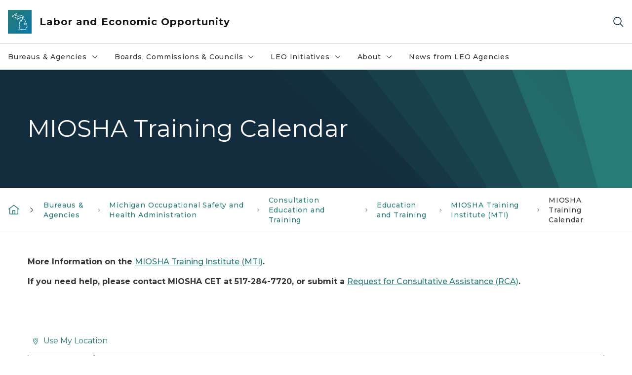

--- FILE ---
content_type: text/html; charset=utf-8
request_url: https://www.michigan.gov/leo/bureaus-agencies/MIOSHA/cet/Education-and-Training/mti/calendar-of-miosha-training-programs
body_size: 28362
content:



<!DOCTYPE html>
<!--[if lt IE 7]>      <html class="no-js lt-ie9 lt-ie8 lt-ie7"> <![endif]-->
<!--[if IE 7]>         <html class="no-js lt-ie9 lt-ie8"> <![endif]-->
<!--[if IE 8]>         <html class="no-js lt-ie9"> <![endif]-->
<!--[if gt IE 8]><!-->
<html class="no-js" lang="en">
<!--<![endif]-->
<head>
<link href="/leo/-/media/Base-Themes/Core-Libraries/styles/optimized-min.css?rev=0d5ba9d6f4d64dc58b0ec50ad1bb0b58&hash=82667572B7992A40DA3BA306C71F4601" rel="stylesheet" /><link href="/leo/-/media/Base-Themes/Main-Theme/styles/optimized-min.css?rev=dd491b74890540928bec94fb7f92c1a6&hash=3A39CDE6537D4A6E728A3D7876BB17ED" rel="stylesheet" /><link href="/leo/-/media/Themes/eMiCoreTheme/som-guidelines/styles/pre-optimized-min.css?rev=39f954cab04a4fd4ab37c3bf766a1370&hash=6A6CA9DAF33805A24C1E6232B6238F95" rel="stylesheet" /><link href="/leo/-/media/Themes/eMiCoreTheme/DataTables/Styles/optimized-min.css?rev=99f96bab3005400ea7c6c4472bdd5f11&hash=90A13E89B241913E6315945A272E05DB" rel="stylesheet" /><link href="/leo/-/media/Base-Themes/Slick-Carousel/styles/optimized-min.css?rev=9524f845a6664e6891d64d36f9961a6c&hash=FDD94D996C5BBAF7404A7B18E6C320B2" rel="stylesheet" /><link href="/leo/-/media/Themes/eMiCoreTheme/DateRangePicker/Styles/optimized-min.css?rev=2ef96215d9ef47f69da97c840a8917dd&hash=FF86E7551B4E64EDA6A5D87E1E623D0C" rel="stylesheet" /><link href="/leo/-/media/Themes/eMiCoreTheme/eMiCoreTheme/styles/pre-optimized-min.css?rev=4d1836aa208e4b49b392aeec14e1c97d&hash=F6C6266489781FB1BA942BE91B269499" rel="stylesheet" />    



    <title>LEO - MIOSHA Training Calendar</title>


<link rel="canonical" href="https://www.michigan.gov/leo/bureaus-agencies/miosha/cet/education-and-training/mti/calendar-of-miosha-training-programs">



    <link href="/leo/-/media/Project/Websites/shared/Browser-Icon/favicon.ico?rev=2e0c4e282d1f41d7add652b27b58dd38&amp;hash=C5253FE47D747137107E15497004AFEF" rel="shortcut icon" />


    

    <!--Custom eMich Metadata Rendering advanced Favicon from SXA Site Settings-->

    
            <link rel="apple-touch-icon" sizes="180x180" href="/leo/-/media/Project/Websites/shared/Browser-Icon/apple-touch-icon.png?rev=6ba8df484dcd48a7b322e75d818cc69d&hash=D5A2CC473A33648265585321CF908F48" />
        
    
            <link rel="icon" type="image/png" sizes="32x32" href="/leo/-/media/Project/Websites/shared/Browser-Icon/favicon-32x32.png?rev=7022dacf2ef14b248b731f451c62a380&hash=B237EA0D383CFE8453D93340342A550A" />
        
    
            <link rel="icon" type="image/png" sizes="16x16" href="/leo/-/media/Project/Websites/shared/Browser-Icon/favicon-16x16.png?rev=7f7c62522a1646349d767d94fe24a637&hash=33DC8057A5AA1DE71D1E113CFE71E5D9" />
        
    
            <link rel="manifest" href="/leo/-/media/Project/Websites/shared/Browser-Icon/site.webmanifest?rev=83ca428ef151478d8decb815e7217495&hash=3A181C2AED11CD69BE93241DC86C850D" />
        
    
            <link rel="mask-icon" href="/leo/-/media/Project/Websites/shared/Browser-Icon/safari-pinned-tab.svg?rev=51f3e40a77134fbbb2233ded33af6d5e&hash=EC9CC9BD082F65585DB12639E897CB76" color="#277c78" />
        
    
            <meta name="msapplication-config" content="/leo/-/media/Project/Websites/shared/Browser-Icon/browserconfig.xml?rev=15a1c884ffca4409bb27fcec7eef109e&hash=8A5FCF0AEB3397D969BEBDEB6810CDE4" />
        
    
            <meta name="msapplication-TileColor" content="#277c78" />
        
    
            <meta name="theme-color" content="#ffffff" />
        


    

<!-- Coveo Metadata fields -->




	<meta name="site-name" content="Labor and Economic Opportunity" />


<meta name="site-path" content="leo" />
<meta name="site-logo" content="/leo/-/media/Images/Logos/leo.svg?rev=8edf00a9390e4ceca8f1f7447cc729da&hash=33B58A48093F3F4F4320F3F03BC24BC5" />


<meta name="site-agency" content="LEO" />
<meta name="site-agency-name" content="Department of Labor and Economic Opportunity" />
<meta name="item-type" content="Event Landing" />
<meta name="grouped-item-type" content="Webpages" />
<meta name="site-hierarchy" content="Department of Labor and Economic Opportunity|Labor and Economic Opportunity" />
<meta name="sxa-tags" content="" />
<meta name="page-summary" content="" />
<meta name="page-template" content="Event Landing" />
<meta name="page-image" content="" />
<meta name="page-hasformcomponent" content="false" />
<meta name="robots" content="" />
<meta name="page-breadcrumb" content="Labor and Economic Opportunity|Bureaus & Agencies|Michigan Occupational Safety and Health Administration|Consultation Education and Training|Education and Training|MIOSHA Training Institute (MTI)|MIOSHA Training Calendar" />






<!-- end Coveo Metadata fields -->



<meta property="og:image"  content="https://www.michigan.gov/leo/-/media/Project/Websites/leo/Images/Logos/LEO/LEO-logo-1200x630.png?rev=ce28fe4eba9544338bc4a297c21f2088&amp;hash=9C300A8FA59513B16E3797FCDF780FE9"><meta property="og:title"  content="MIOSHA Training Calendar"><meta property="og:url"  content="https://www.michigan.gov/leo/bureaus-agencies/miosha/cet/education-and-training/mti/calendar-of-miosha-training-programs">







<meta property="twitter:title"  content="MIOSHA Training Calendar"><meta property="twitter:card"  content="summary_large_image">

    <meta name="viewport" content="width=device-width, initial-scale=1" />


    


<!-- Google Tag Manager -->
<script>(function(w,d,s,l,i){w[l]=w[l]||[];w[l].push({'gtm.start':
new Date().getTime(),event:'gtm.js'});var f=d.getElementsByTagName(s)[0],
j=d.createElement(s),dl=l!='dataLayer'?'&l='+l:'';j.async=true;j.src=
'https://www.googletagmanager.com/gtm.js?id='+i+dl;f.parentNode.insertBefore(j,f);
})(window,document,'script','dataLayer','GTM-WTW7M9');</script>
<!-- End Google Tag Manager -->


    





    




</head>
<body class="default-device bodyclass">
    



    


<!-- Google Tag Manager (noscript) -->
<noscript><iframe src='https://www.googletagmanager.com/ns.html?id=GTM-WTW7M9'
height="0" width="0" style="display:none;visibility:hidden" title="Google Tag Manager"></iframe></noscript>
<!-- End Google Tag Manager (noscript) -->

    
<!-- #wrapper -->

<div id="wrapper">
    <a class="sr-only sr-only-focusable jump-to-id header__skip" href="#pagebody" data-target-id="main"><span class="skip-main">Skip to main content</span></a>
    <!-- #header -->
    <header>
        <div id="header" class="">
            



<div class="component content component__section main-width">
    <div class="component-content">
<div class="print-only">
  <div class="container">
    <div class="row text-center">
      <div class="col-12">
        <!-- Get Url for mobile page logo -->
       
          
              
       
          
              
               <img class="header-logo" src="/leo/-/media/Project/Websites/shared/Site-Logos/MichiganGlobal-logo-Icon.svg?rev=e29162c06c174283bdf2106d78d932ac&hash=B6694095C03E5D2A304C059B624C5E31" alt="Michigan Header Logo" /> 
             
    
      </div>
      <div class="col-12">
        <!-- Get Site Name -->
        <div class="section-title mb-0">LEO Labor and Economic Opportunity</div>
      </div>
    </div>
  </div>
</div><div class="navbar"><div class="navbar-brand pl-1">

<a  href="/leo" class="navbar-brand-img">

    
            <img class="header-logo-img" src="/leo/-/media/Project/Websites/shared/Site-Logos/MichiganGlobal-logo-Icon.svg?rev=e29162c06c174283bdf2106d78d932ac&hash=B6694095C03E5D2A304C059B624C5E31" alt="Michigan Header Logo" /> 
        
    

    
    
            <img class="header-logo" src="/leo/-/media/Project/Websites/shared/Site-Logos/MichiganGlobal-logo-Icon.svg?rev=e29162c06c174283bdf2106d78d932ac&hash=B6694095C03E5D2A304C059B624C5E31" alt="Michigan Header Logo" /> 
        
    
</a>

<a  href="/leo" class="navbar-brand-title">
<div class="header__section-title">Labor and Economic Opportunity</div>
</a>
</div><div class="action-bar">
<button class="header__section-search-wrapper" aria-label="Search">
    <span class="header__section-search-icon" aria-hidden="true"></span>
</button>
 <button class="navigation-toggle-header" type="button" aria-label="Open Main Menu" aria-expanded="false" id="mobileMenuButton" aria-controls="mobileMenuContent">
    <span class="navigation-toggle-header-icon"></span>
 </button>
</div></div>    </div>
</div>



    <section class="component component-wrapper">
            <div class="container-fluid">
<div class="row">    <div class="component navigation col-12 d-none d-md-block navigation-main navigation-main-vertical">
        <div class="component-content">
<nav id="menuA" aria-label="Main menu" class="headerMain-menu main-width">
    <div class="menu-a">
        <div class="main-nav">
            <ul class="clearfix nav main-menu">
                                <li class="level1 rel-level1 nav-item">
                                    <div class="navigation-title field-navigation-title" data-id="#meganav_dbaba23ca8344a058a4dc43ebd8d1e50">
                                        <button type="button" tabindex="0" data-index="0" class="not-link nav-link w-100 lv1-item_0" aria-expanded="false">
                                            Bureaus &amp; Agencies
                                            <span class="header-caret"></span>
                                        </button>
                                    </div>
                                </li>
                                <li class="level1 rel-level1 nav-item">
                                    <div class="navigation-title field-navigation-title" data-id="#meganav_f6748ae79d1348e8b54f948cd35baa28">
                                        <button type="button" tabindex="0" data-index="1" class="not-link nav-link w-100 lv1-item_1" aria-expanded="false">
                                            Boards, Commissions &amp; Councils
                                            <span class="header-caret"></span>
                                        </button>
                                    </div>
                                </li>
                                <li class="level1 rel-level1 nav-item">
                                    <div class="navigation-title field-navigation-title" data-id="#meganav_f798b13b80454eab8128b65c4fef37d5">
                                        <button type="button" tabindex="0" data-index="2" class="not-link nav-link w-100 lv1-item_2" aria-expanded="false">
                                            LEO Initiatives
                                            <span class="header-caret"></span>
                                        </button>
                                    </div>
                                </li>
                                <li class="level1 rel-level1 nav-item">
                                    <div class="navigation-title field-navigation-title" data-id="#meganav_5a06ea10fd2643d08ccfe5f360b85947">
                                        <button type="button" tabindex="0" data-index="3" class="not-link nav-link w-100 lv1-item_3" aria-expanded="false">
                                            About
                                            <span class="header-caret"></span>
                                        </button>
                                    </div>
                                </li>
                                <li class="level1 rel-level1 nav-item">
                                    <div class="navigation-title field-navigation-title">
                                        <a href="/leo/news" target="_self" data-index="4" class="nav-link lv1-item_4">
                                            News from LEO Agencies
                                        </a>
                                    </div>
                                </li>

            </ul>
        </div>
    </div>
</nav>

        <div class="megamenu main-nav" id="meganav_dbaba23ca8344a058a4dc43ebd8d1e50">
            <div class="container-fluid content-width px-0">
                <div class="row no-gutters">
                    <div class="col-12 col-md-5 second-level">
                        <div class="row no-gutters">
                            <div class="col-12">
                                <div class="second-level-title h1 ml-1 mb-1">Bureaus &amp; Agencies</div>
                                <a class="second-level-link ml-1" href="/leo/bureaus-agencies">
                                    Go to Bureaus &amp; Agencies
                                    <span class="header-caret-next"></span>
                                </a>
                                <ul class="nav flex-column mt-1">
                                            <li class="nav-item">
                                                        <button type="button" tabindex="0" data-index="0" class="not-link nav-link w-100 lv2-0 w-100" data-subnavid="#subnav_43f60c5b1afc42768b82c2376b6c6519" data-linktarget="_self" aria-controls="subnav_43f60c5b1afc42768b82c2376b6c6519" aria-expanded="false">
                                                            Bureau of Employment Relations
                                                            <span class="header-caret-next"></span>
                                                        </button>
                                            </li>
                                            <li class="nav-item">
                                                        <button type="button" tabindex="0" data-index="1" class="not-link nav-link w-100 lv2-1 w-100" data-subnavid="#subnav_21e5599b0b72465c891030e1fac50beb" data-linktarget="_self" aria-controls="subnav_21e5599b0b72465c891030e1fac50beb" aria-expanded="false">
                                                            Bureau of Services for Blind Persons
                                                            <span class="header-caret-next"></span>
                                                        </button>
                                            </li>
                                            <li class="nav-item">
                                                        <button type="button" tabindex="0" data-index="2" class="not-link nav-link w-100 lv2-2 w-100" data-subnavid="#subnav_ad128c39ba3342c7b887be4aa521142b" data-linktarget="_self" aria-controls="subnav_ad128c39ba3342c7b887be4aa521142b" aria-expanded="false">
                                                            Michigan Career &amp; Technical Institute
                                                            <span class="header-caret-next"></span>
                                                        </button>
                                            </li>
                                            <li class="nav-item">
                                                        <a href="https://www.michiganbusiness.org/" data-index="3" class="nav-link lv2-3" target="_blank">
                                                            Michigan Economic Development Corporation
                                                        </a>
                                            </li>
                                            <li class="nav-item">
                                                        <button type="button" tabindex="0" data-index="4" class="not-link nav-link w-100 lv2-4 w-100" data-subnavid="#subnav_4c299ca245c74f77ac177111f0da50b2" data-linktarget="_self" aria-controls="subnav_4c299ca245c74f77ac177111f0da50b2" aria-expanded="false">
                                                            Community &amp; Worker Economic Transition Office
                                                            <span class="header-caret-next"></span>
                                                        </button>
                                            </li>
                                            <li class="nav-item">
                                                        <button type="button" tabindex="0" data-index="5" class="not-link nav-link w-100 lv2-5 w-100" data-subnavid="#subnav_8a67d1ec7e9d4015a6869fc8968092ea" data-linktarget="_self" aria-controls="subnav_8a67d1ec7e9d4015a6869fc8968092ea" aria-expanded="false">
                                                            Michigan High-Speed Internet Office
                                                            <span class="header-caret-next"></span>
                                                        </button>
                                            </li>
                                            <li class="nav-item">
                                                        <button type="button" tabindex="0" data-index="6" class="not-link nav-link w-100 lv2-6 w-100" data-subnavid="#subnav_c8cc61abce62483bab207af31491eea0" data-linktarget="_self" aria-controls="subnav_c8cc61abce62483bab207af31491eea0" aria-expanded="false">
                                                            Michigan Occupational Safety and Health Administration
                                                            <span class="header-caret-next"></span>
                                                        </button>
                                            </li>
                                            <li class="nav-item">
                                                        <button type="button" tabindex="0" data-index="7" class="not-link nav-link w-100 lv2-7 w-100" data-subnavid="#subnav_5ebb47743d4040c6b0c5fb7f5ff4a0a8" data-linktarget="_self" aria-controls="subnav_5ebb47743d4040c6b0c5fb7f5ff4a0a8" aria-expanded="false">
                                                            Michigan Rehabilitation Services
                                                            <span class="header-caret-next"></span>
                                                        </button>
                                            </li>
                                            <li class="nav-item">
                                                        <a href="https://www.michigan.gov/mshda" data-index="8" class="nav-link lv2-8" target="_self">
                                                            Michigan State Housing Development Authority
                                                        </a>
                                            </li>
                                            <li class="nav-item">
                                                        <a href="https://www.michigan.gov//ogm" data-index="9" class="nav-link lv2-9" target="_self">
                                                            Office of Global Michigan
                                                        </a>
                                            </li>
                                            <li class="nav-item">
                                                        <a href="https://www.michiganbusiness.org/ofme/policy-resources/" data-index="10" class="nav-link lv2-10" target="_blank">
                                                            Office of Mobility and Electrification
                                                        </a>
                                            </li>
                                            <li class="nav-item">
                                                        <button type="button" tabindex="0" data-index="11" class="not-link nav-link w-100 lv2-11 w-100" data-subnavid="#subnav_09f8cd000d4f4d67b0db64ada5a59606" data-linktarget="_self" aria-controls="subnav_09f8cd000d4f4d67b0db64ada5a59606" aria-expanded="false">
                                                            Office of Rural Prosperity
                                                            <span class="header-caret-next"></span>
                                                        </button>
                                            </li>
                                            <li class="nav-item">
                                                        <button type="button" tabindex="0" data-index="12" class="not-link nav-link w-100 lv2-12 w-100" data-subnavid="#subnav_d5e17055c53e4793a0851bd8fae20f80" data-linktarget="_self" aria-controls="subnav_d5e17055c53e4793a0851bd8fae20f80" aria-expanded="false">
                                                            State Land Bank Authority
                                                            <span class="header-caret-next"></span>
                                                        </button>
                                            </li>
                                            <li class="nav-item">
                                                        <button type="button" tabindex="0" data-index="13" class="not-link nav-link w-100 lv2-13 w-100" data-subnavid="#subnav_55ad5a1e12c24b55839385eb6bb15c51" data-linktarget="_self" aria-controls="subnav_55ad5a1e12c24b55839385eb6bb15c51" aria-expanded="false">
                                                            Unemployment Insurance Agency
                                                            <span class="header-caret-next"></span>
                                                        </button>
                                            </li>
                                            <li class="nav-item">
                                                        <button type="button" tabindex="0" data-index="14" class="not-link nav-link w-100 lv2-14 w-100" data-subnavid="#subnav_207f924edbae4dbd93de1609feac39ea" data-linktarget="_self" aria-controls="subnav_207f924edbae4dbd93de1609feac39ea" aria-expanded="false">
                                                            Workers&#39; Disability Compensation Agency
                                                            <span class="header-caret-next"></span>
                                                        </button>
                                            </li>
                                            <li class="nav-item">
                                                        <button type="button" tabindex="0" data-index="15" class="not-link nav-link w-100 lv2-15 lv2-last" data-subnavid="#subnav_ab10376d8aef4a898bacae8b74ae1bea" data-linktarget="_self" aria-controls="subnav_ab10376d8aef4a898bacae8b74ae1bea" aria-expanded="false">
                                                            Workforce Development
                                                            <span class="header-caret-next"></span>
                                                        </button>
                                            </li>

                                </ul>
                            </div>
                        </div>
                    </div>
                    <div class="col-12 col-md-7 main-nav third-level active default"></div>
                        <div class="col-12 col-md-7 main-nav third-level" id="subnav_43f60c5b1afc42768b82c2376b6c6519">
                            <div class="row no-gutters">
                                <div class="col-12 col-md-8">
                                <div class="third-level-title h1 ml-1 mb-1">Bureau of Employment Relations</div>
                                <a class="third-level-link ml-1" href="/leo/bureaus-agencies/ber" target="_self">
                                    Go to Bureau of Employment Relations
                                    <span class="header-caret-next"></span>
                                </a>
                                    <p class="ml-1 nav-text">
                                        
                                    </p>
                                    <ul class="nav flex-column mt-1">
                                                <li class="nav-item">
                                                        <a href="/leo/bureaus-agencies/ber/michigan-employment-relations-commission" data-index="0" class="nav-link lv3-0" target="_self">
                                                            Michigan Employment Relations Commission
                                                        </a>
                                                </li>
                                                <li class="nav-item">
                                                        <a href="/leo/bureaus-agencies/ber/wage-and-hour" data-index="1" class="nav-link lv3-1 lv3-last" target="_self">
                                                            Wage and Hour
                                                        </a>
                                                </li>

                                    </ul>
                                </div>
                            </div>
                        </div>
                        <div class="col-12 col-md-7 main-nav third-level" id="subnav_21e5599b0b72465c891030e1fac50beb">
                            <div class="row no-gutters">
                                <div class="col-12 col-md-8">
                                <div class="third-level-title h1 ml-1 mb-1">Bureau of Services for Blind Persons</div>
                                <a class="third-level-link ml-1" href="/leo/bureaus-agencies/bureau-of-services-for-blind-persons" target="_self">
                                    Go to Bureau of Services for Blind Persons
                                    <span class="header-caret-next"></span>
                                </a>
                                    <p class="ml-1 nav-text">
                                        Bureau of Services for Blind Persons
                                    </p>
                                    <ul class="nav flex-column mt-1">
                                                <li class="nav-item">
                                                        <a href="/leo/bureaus-agencies/bureau-of-services-for-blind-persons/broad-overview" data-index="0" class="nav-link lv3-0" target="_self">
                                                            Broad Overview
                                                        </a>
                                                </li>
                                                <li class="nav-item">
                                                        <a href="/leo/bureaus-agencies/bureau-of-services-for-blind-persons/bsbp-local-offices" data-index="1" class="nav-link lv3-1" target="_self">
                                                            BSBP Local Offices
                                                        </a>
                                                </li>
                                                <li class="nav-item">
                                                        <a href="/leo/bureaus-agencies/bureau-of-services-for-blind-persons/bsbp-office-information" data-index="2" class="nav-link lv3-2" target="_self">
                                                            BSBP Office Information
                                                        </a>
                                                </li>
                                                <li class="nav-item">
                                                        <a href="/leo/bureaus-agencies/bureau-of-services-for-blind-persons/deafblind-services" data-index="3" class="nav-link lv3-3" target="_self">
                                                            DeafBlind Services
                                                        </a>
                                                </li>
                                                <li class="nav-item">
                                                        <a href="/leo/bureaus-agencies/bureau-of-services-for-blind-persons/documents-and-reports" data-index="4" class="nav-link lv3-4" target="_self">
                                                            Documents and Reports
                                                        </a>
                                                </li>
                                                <li class="nav-item">
                                                        <a href="/leo/bureaus-agencies/bureau-of-services-for-blind-persons/bsbp-resources" data-index="5" class="nav-link lv3-5" target="_self">
                                                            BSBP Resources
                                                        </a>
                                                </li>
                                                <li class="nav-item">
                                                        <a href="/leo/bureaus-agencies/bureau-of-services-for-blind-persons/bsbp-training-center" data-index="6" class="nav-link lv3-6" target="_self">
                                                            BSBP Training Center
                                                        </a>
                                                </li>
                                                <li class="nav-item">
                                                        <a href="/leo/bureaus-agencies/bureau-of-services-for-blind-persons/bsbp-vocational-rehabilitation-services" data-index="7" class="nav-link lv3-7" target="_self">
                                                            BSBP Vocational Rehabilitation
                                                        </a>
                                                </li>
                                                <li class="nav-item">
                                                        <a href="/leo/bureaus-agencies/bureau-of-services-for-blind-persons/business-enterprise-program" data-index="8" class="nav-link lv3-8" target="_self">
                                                            Business Enterprise Program
                                                        </a>
                                                </li>
                                                <li class="nav-item">
                                                        <a href="/leo/bureaus-agencies/bureau-of-services-for-blind-persons/independent-living-services-for-seniors" data-index="9" class="nav-link lv3-9" target="_self">
                                                            Independent Living Services for Seniors
                                                        </a>
                                                </li>
                                                <li class="nav-item">
                                                        <a href="/leo/bureaus-agencies/bureau-of-services-for-blind-persons/pre-employment-transition-services" data-index="10" class="nav-link lv3-10" target="_self">
                                                            Pre-Employment Transition Services
                                                        </a>
                                                </li>
                                                <li class="nav-item">
                                                        <a href="/leo/bureaus-agencies/bureau-of-services-for-blind-persons/btbl" data-index="11" class="nav-link lv3-11 lv3-last" target="_self">
                                                            Braille and Talking Book Library
                                                        </a>
                                                </li>

                                    </ul>
                                </div>
                            </div>
                        </div>
                        <div class="col-12 col-md-7 main-nav third-level" id="subnav_ad128c39ba3342c7b887be4aa521142b">
                            <div class="row no-gutters">
                                <div class="col-12 col-md-8">
                                <div class="third-level-title h1 ml-1 mb-1">Michigan Career &amp; Technical Institute</div>
                                <a class="third-level-link ml-1" href="/leo/bureaus-agencies/mcti" target="_self">
                                    Go to Michigan Career &amp; Technical Institute
                                    <span class="header-caret-next"></span>
                                </a>
                                    <p class="ml-1 nav-text">
                                        
                                    </p>
                                    <ul class="nav flex-column mt-1">
                                                <li class="nav-item">
                                                        <a href="/leo/bureaus-agencies/mcti/about/overview" data-index="0" class="nav-link lv3-0" target="_self">
                                                            About MCTI
                                                        </a>
                                                </li>
                                                <li class="nav-item">
                                                        <a href="/leo/bureaus-agencies/mcti/student-services/welcome-to-mcti" data-index="1" class="nav-link lv3-1" target="_self">
                                                            Student Services
                                                        </a>
                                                </li>
                                                <li class="nav-item">
                                                        <a href="/leo/bureaus-agencies/mcti/admissions/why-mcti" data-index="2" class="nav-link lv3-2" target="_self">
                                                            Admissions
                                                        </a>
                                                </li>
                                                <li class="nav-item">
                                                        <a href="/leo/bureaus-agencies/mcti/academics/vocational-training-programs" data-index="3" class="nav-link lv3-3" target="_self">
                                                            Academics
                                                        </a>
                                                </li>
                                                <li class="nav-item">
                                                        <a href="/leo/bureaus-agencies/mcti/about/campus-locator" data-index="4" class="nav-link lv3-4" target="_self">
                                                            Campus Locations
                                                        </a>
                                                </li>
                                                <li class="nav-item">
                                                        <a href="/leo/bureaus-agencies/mcti#contact" data-index="5" class="nav-link lv3-5 lv3-last" target="_self">
                                                            Contact MCTI
                                                        </a>
                                                </li>

                                    </ul>
                                </div>
                            </div>
                        </div>
                        <div class="col-12 col-md-7 main-nav third-level" id="subnav_b0952ccd4a2b4d65888dbec1f8165776">
                            <div class="row no-gutters">
                                <div class="col-12 col-md-8">
                                <div class="third-level-title h1 ml-1 mb-1">Michigan Economic Development Corporation</div>
                                <a class="third-level-link ml-1" href="https://www.michiganbusiness.org/" target="_blank">
                                    Go to Michigan Economic Development Corporation
                                    <span class="header-caret-next"></span>
                                </a>
                                    <p class="ml-1 nav-text">
                                        
                                    </p>
                                </div>
                            </div>
                        </div>
                        <div class="col-12 col-md-7 main-nav third-level" id="subnav_4c299ca245c74f77ac177111f0da50b2">
                            <div class="row no-gutters">
                                <div class="col-12 col-md-8">
                                <div class="third-level-title h1 ml-1 mb-1">Community &amp; Worker Economic Transition Office</div>
                                <a class="third-level-link ml-1" href="/leo/bureaus-agencies/economic-transition" target="_self">
                                    Go to Community &amp; Worker Economic Transition Office
                                    <span class="header-caret-next"></span>
                                </a>
                                    <p class="ml-1 nav-text">
                                        
                                    </p>
                                    <ul class="nav flex-column mt-1">
                                                <li class="nav-item">
                                                        <a href="/leo/bureaus-agencies/economic-transition/community-growth-academy" data-index="0" class="nav-link lv3-0" target="_self">
                                                            Community Growth Academy
                                                        </a>
                                                </li>
                                                <li class="nav-item">
                                                        <a href="/leo/bureaus-agencies/economic-transition/michigan-supplier-conversion-grant-program" data-index="1" class="nav-link lv3-1 lv3-last" target="_self">
                                                            Michigan Supplier Conversion Grant Program
                                                        </a>
                                                </li>

                                    </ul>
                                </div>
                            </div>
                        </div>
                        <div class="col-12 col-md-7 main-nav third-level" id="subnav_8a67d1ec7e9d4015a6869fc8968092ea">
                            <div class="row no-gutters">
                                <div class="col-12 col-md-8">
                                <div class="third-level-title h1 ml-1 mb-1">Michigan High-Speed Internet Office</div>
                                <a class="third-level-link ml-1" href="/leo/bureaus-agencies/mihi" target="_self">
                                    Go to Michigan High-Speed Internet Office
                                    <span class="header-caret-next"></span>
                                </a>
                                    <p class="ml-1 nav-text">
                                        Michigan High-Speed Internet Office
                                    </p>
                                    <ul class="nav flex-column mt-1">
                                                <li class="nav-item">
                                                        <a href="/leo/bureaus-agencies/mihi/michigan-digital-inclusion-resources" data-index="0" class="nav-link lv3-0" target="_self">
                                                            Michigan Digital Equity and Inclusion
                                                        </a>
                                                </li>
                                                <li class="nav-item">
                                                        <a href="/leo/bureaus-agencies/mihi/miconnectedfuture" data-index="1" class="nav-link lv3-1" target="_self">
                                                            MI Connected Future
                                                        </a>
                                                </li>
                                                <li class="nav-item">
                                                        <a href="/leo/bureaus-agencies/mihi/funding-opportunities" data-index="2" class="nav-link lv3-2" target="_self">
                                                            Funding Opportunities
                                                        </a>
                                                </li>
                                                <li class="nav-item">
                                                        <a href="/leo/bureaus-agencies/mihi/contact-us" data-index="3" class="nav-link lv3-3 lv3-last" target="_self">
                                                            Contact Us
                                                        </a>
                                                </li>

                                    </ul>
                                </div>
                            </div>
                        </div>
                        <div class="col-12 col-md-7 main-nav third-level" id="subnav_c8cc61abce62483bab207af31491eea0">
                            <div class="row no-gutters">
                                <div class="col-12 col-md-8">
                                <div class="third-level-title h1 ml-1 mb-1">Michigan Occupational Safety and Health Administration</div>
                                <a class="third-level-link ml-1" href="/leo/bureaus-agencies/miosha" target="_self">
                                    Go to Michigan Occupational Safety and Health Administration
                                    <span class="header-caret-next"></span>
                                </a>
                                    <p class="ml-1 nav-text">
                                        
                                    </p>
                                    <ul class="nav flex-column mt-1">
                                                <li class="nav-item">
                                                        <a href="/leo/bureaus-agencies/miosha/miosha-mti-survey-page" data-index="0" class="nav-link lv3-0" target="_self">
                                                            MIOSHA MTI Survey Page
                                                        </a>
                                                </li>
                                                <li class="nav-item">
                                                        <a href="/leo/bureaus-agencies/miosha/about-miosha" data-index="1" class="nav-link lv3-1" target="_self">
                                                            About MIOSHA
                                                        </a>
                                                </li>
                                                <li class="nav-item">
                                                        <a href="/leo/bureaus-agencies/miosha/cet" data-index="2" class="nav-link lv3-2" target="_self">
                                                            Consultation Education and Training
                                                        </a>
                                                </li>
                                                <li class="nav-item">
                                                        <a href="/leo/bureaus-agencies/miosha/online-payment" data-index="3" class="nav-link lv3-3" target="_self">
                                                            Online Penalty Payment
                                                        </a>
                                                </li>
                                                <li class="nav-item">
                                                        <a href="/leo/bureaus-agencies/miosha/policies-and-procedures" data-index="4" class="nav-link lv3-4" target="_self">
                                                            Policies and Procedures
                                                        </a>
                                                </li>
                                                <li class="nav-item">
                                                        <a href="/leo/bureaus-agencies/miosha/reporting-fatalities-and-injuries" data-index="5" class="nav-link lv3-5" target="_self">
                                                            Reporting Fatalities and Injuries
                                                        </a>
                                                </li>
                                                <li class="nav-item">
                                                        <a href="/leo/bureaus-agencies/miosha/safety-and-health-programs" data-index="6" class="nav-link lv3-6" target="_self">
                                                            Safety and Health Programs
                                                        </a>
                                                </li>
                                                <li class="nav-item">
                                                        <a href="/leo/bureaus-agencies/miosha/standards" data-index="7" class="nav-link lv3-7" target="_self">
                                                            Standards
                                                        </a>
                                                </li>
                                                <li class="nav-item">
                                                        <a href="/leo/bureaus-agencies/miosha/employer-assistance" data-index="8" class="nav-link lv3-8" target="_self">
                                                            Employer Assistance
                                                        </a>
                                                </li>
                                                <li class="nav-item">
                                                        <a href="/leo/bureaus-agencies/miosha/enforcement-and-appeals" data-index="9" class="nav-link lv3-9" target="_self">
                                                            Enforcement and Appeals
                                                        </a>
                                                </li>
                                                <li class="nav-item">
                                                        <a href="/leo/bureaus-agencies/miosha/topics" data-index="10" class="nav-link lv3-10" target="_self">
                                                            Topics
                                                        </a>
                                                </li>
                                                <li class="nav-item">
                                                        <a href="/leo/bureaus-agencies/miosha/resources" data-index="11" class="nav-link lv3-11 lv3-last" target="_self">
                                                            Resources
                                                        </a>
                                                </li>

                                    </ul>
                                </div>
                            </div>
                        </div>
                        <div class="col-12 col-md-7 main-nav third-level" id="subnav_5ebb47743d4040c6b0c5fb7f5ff4a0a8">
                            <div class="row no-gutters">
                                <div class="col-12 col-md-8">
                                <div class="third-level-title h1 ml-1 mb-1">Michigan Rehabilitation Services</div>
                                <a class="third-level-link ml-1" href="/leo/bureaus-agencies/mrs" target="_self">
                                    Go to Michigan Rehabilitation Services
                                    <span class="header-caret-next"></span>
                                </a>
                                    <p class="ml-1 nav-text">
                                        Michigan Rehabilitation Services
                                    </p>
                                    <ul class="nav flex-column mt-1">
                                                <li class="nav-item">
                                                        <a href="/leo/bureaus-agencies/mrs/individuals" data-index="0" class="nav-link lv3-0" target="_self">
                                                            MRS for Individuals
                                                        </a>
                                                </li>
                                                <li class="nav-item">
                                                        <a href="/leo/bureaus-agencies/mrs/mrs-for-students" data-index="1" class="nav-link lv3-1" target="_self">
                                                            MRS for Students
                                                        </a>
                                                </li>
                                                <li class="nav-item">
                                                        <a href="/leo/bureaus-agencies/mrs/businesses" data-index="2" class="nav-link lv3-2" target="_self">
                                                            MRS for Businesses
                                                        </a>
                                                </li>
                                                <li class="nav-item">
                                                        <a href="/leo/bureaus-agencies/mrs/events" data-index="3" class="nav-link lv3-3" target="_self">
                                                            Calendar
                                                        </a>
                                                </li>
                                                <li class="nav-item">
                                                        <a href="/leo/bureaus-agencies/mrs/legislative-reports" data-index="4" class="nav-link lv3-4" target="_self">
                                                            Legislative Reports
                                                        </a>
                                                </li>
                                                <li class="nav-item">
                                                        <a href="/leo/bureaus-agencies/mrs/disability-resources" data-index="5" class="nav-link lv3-5 lv3-last" target="_self">
                                                            Disability Resources
                                                        </a>
                                                </li>

                                    </ul>
                                </div>
                            </div>
                        </div>
                        <div class="col-12 col-md-7 main-nav third-level" id="subnav_d6cec4f100c24e63a1c74a15441c6c84">
                            <div class="row no-gutters">
                                <div class="col-12 col-md-8">
                                <div class="third-level-title h1 ml-1 mb-1">Michigan State Housing Development Authority</div>
                                <a class="third-level-link ml-1" href="https://www.michigan.gov/mshda" target="_self">
                                    Go to Michigan State Housing Development Authority
                                    <span class="header-caret-next"></span>
                                </a>
                                    <p class="ml-1 nav-text">
                                        
                                    </p>
                                </div>
                            </div>
                        </div>
                        <div class="col-12 col-md-7 main-nav third-level" id="subnav_9b16869159e14dc3baa336aace1f14f1">
                            <div class="row no-gutters">
                                <div class="col-12 col-md-8">
                                <div class="third-level-title h1 ml-1 mb-1">Office of Global Michigan</div>
                                <a class="third-level-link ml-1" href="https://www.michigan.gov//ogm" target="_self">
                                    Go to Office of Global Michigan
                                    <span class="header-caret-next"></span>
                                </a>
                                    <p class="ml-1 nav-text">
                                        
                                    </p>
                                </div>
                            </div>
                        </div>
                        <div class="col-12 col-md-7 main-nav third-level" id="subnav_8983b298d5ff4388939178089c8e1cc9">
                            <div class="row no-gutters">
                                <div class="col-12 col-md-8">
                                <div class="third-level-title h1 ml-1 mb-1">Office of Mobility and Electrification</div>
                                <a class="third-level-link ml-1" href="https://www.michiganbusiness.org/ofme/policy-resources/" target="_blank">
                                    Go to Office of Mobility and Electrification
                                    <span class="header-caret-next"></span>
                                </a>
                                    <p class="ml-1 nav-text">
                                        
                                    </p>
                                </div>
                            </div>
                        </div>
                        <div class="col-12 col-md-7 main-nav third-level" id="subnav_09f8cd000d4f4d67b0db64ada5a59606">
                            <div class="row no-gutters">
                                <div class="col-12 col-md-8">
                                <div class="third-level-title h1 ml-1 mb-1">Office of Rural Prosperity</div>
                                <a class="third-level-link ml-1" href="/leo/bureaus-agencies/office-of-rural-development" target="_self">
                                    Go to Office of Rural Prosperity
                                    <span class="header-caret-next"></span>
                                </a>
                                    <p class="ml-1 nav-text">
                                        
                                    </p>
                                    <ul class="nav flex-column mt-1">
                                                <li class="nav-item">
                                                        <a href="/leo/bureaus-agencies/office-of-rural-development/building-the-bridge-video-series" data-index="0" class="nav-link lv3-0" target="_self">
                                                            Building the Bridge Video Series
                                                        </a>
                                                </li>
                                                <li class="nav-item">
                                                        <a href="/leo/bureaus-agencies/office-of-rural-development/events" data-index="1" class="nav-link lv3-1" target="_self">
                                                            Events
                                                        </a>
                                                </li>
                                                <li class="nav-item">
                                                        <a href="/leo/bureaus-agencies/office-of-rural-development/rural-readiness-program" data-index="2" class="nav-link lv3-2" target="_self">
                                                            Rural Readiness Program
                                                        </a>
                                                </li>
                                                <li class="nav-item">
                                                        <a href="/leo/bureaus-agencies/office-of-rural-development/stronger-communities-brighter-futures" data-index="3" class="nav-link lv3-3" target="_self">
                                                            Stronger Communities Brighter Futures
                                                        </a>
                                                </li>
                                                <li class="nav-item">
                                                        <a href="/leo/bureaus-agencies/office-of-rural-development/roadmap-to-rural-prosperity" data-index="4" class="nav-link lv3-4" target="_self">
                                                            Roadmap to Rural Prosperity
                                                        </a>
                                                </li>
                                                <li class="nav-item">
                                                        <a href="/leo/bureaus-agencies/office-of-rural-development/rural-readiness-grant-program" data-index="5" class="nav-link lv3-5 lv3-last" target="_self">
                                                            Rural Readiness Grant Program
                                                        </a>
                                                </li>

                                    </ul>
                                </div>
                            </div>
                        </div>
                        <div class="col-12 col-md-7 main-nav third-level" id="subnav_d5e17055c53e4793a0851bd8fae20f80">
                            <div class="row no-gutters">
                                <div class="col-12 col-md-8">
                                <div class="third-level-title h1 ml-1 mb-1">State Land Bank Authority</div>
                                <a class="third-level-link ml-1" href="/leo/bureaus-agencies/landbank" target="_self">
                                    Go to State Land Bank Authority
                                    <span class="header-caret-next"></span>
                                </a>
                                    <p class="ml-1 nav-text">
                                        State Land Bank Authority
                                    </p>
                                    <ul class="nav flex-column mt-1">
                                                <li class="nav-item">
                                                        <a href="/leo/bureaus-agencies/landbank/about" data-index="0" class="nav-link lv3-0" target="_self">
                                                            About Us
                                                        </a>
                                                </li>
                                                <li class="nav-item">
                                                        <a href="/leo/bureaus-agencies/landbank/partner-land-bank" data-index="1" class="nav-link lv3-1" target="_self">
                                                            Partner Land Banks
                                                        </a>
                                                </li>
                                                <li class="nav-item">
                                                        <a href="/leo/bureaus-agencies/landbank/requests-for-proposals-and-qualifications" data-index="2" class="nav-link lv3-2" target="_self">
                                                            Requests for Proposals and Qualifications
                                                        </a>
                                                </li>
                                                <li class="nav-item">
                                                        <a href="/leo/bureaus-agencies/landbank/reports-and-faqs" data-index="3" class="nav-link lv3-3 lv3-last" target="_self">
                                                            Reports and FAQ&#39;s
                                                        </a>
                                                </li>

                                    </ul>
                                </div>
                            </div>
                        </div>
                        <div class="col-12 col-md-7 main-nav third-level" id="subnav_55ad5a1e12c24b55839385eb6bb15c51">
                            <div class="row no-gutters">
                                <div class="col-12 col-md-8">
                                <div class="third-level-title h1 ml-1 mb-1">Unemployment Insurance Agency</div>
                                <a class="third-level-link ml-1" href="/leo/bureaus-agencies/uia" target="_self">
                                    Go to Unemployment Insurance Agency
                                    <span class="header-caret-next"></span>
                                </a>
                                    <p class="ml-1 nav-text">
                                        Unemployment Insurance Agency
                                    </p>
                                    <ul class="nav flex-column mt-1">
                                                <li class="nav-item">
                                                        <a href="/leo/bureaus-agencies/uia/uia-resources-for-claimants" data-index="0" class="nav-link lv3-0" target="_self">
                                                            UIA Resources for Workers
                                                        </a>
                                                </li>
                                                <li class="nav-item">
                                                        <a href="/leo/bureaus-agencies/uia/unemployment-insurance-dashboard" data-index="1" class="nav-link lv3-1" target="_self">
                                                            UI Dashboard
                                                        </a>
                                                </li>
                                                <li class="nav-item">
                                                        <a href="/leo/bureaus-agencies/uia/employers" data-index="2" class="nav-link lv3-2" target="_self">
                                                            UIA Resources for Employers 
                                                        </a>
                                                </li>
                                                <li class="nav-item">
                                                        <a href="/leo/bureaus-agencies/uia/tools" data-index="3" class="nav-link lv3-3" target="_self">
                                                            Tools &amp; Resources
                                                        </a>
                                                </li>
                                                <li class="nav-item">
                                                        <a href="/leo/bureaus-agencies/uia/schedule-an-appointment" data-index="4" class="nav-link lv3-4" target="_self">
                                                            Schedule an Appointment
                                                        </a>
                                                </li>
                                                <li class="nav-item">
                                                        <a href="/leo/bureaus-agencies/uia/contact" data-index="5" class="nav-link lv3-5 lv3-last" target="_self">
                                                            Contact UIA
                                                        </a>
                                                </li>

                                    </ul>
                                </div>
                            </div>
                        </div>
                        <div class="col-12 col-md-7 main-nav third-level" id="subnav_207f924edbae4dbd93de1609feac39ea">
                            <div class="row no-gutters">
                                <div class="col-12 col-md-8">
                                <div class="third-level-title h1 ml-1 mb-1">Workers&#39; Disability Compensation Agency</div>
                                <a class="third-level-link ml-1" href="/leo/bureaus-agencies/wdca" target="_self">
                                    Go to Workers&#39; Disability Compensation Agency
                                    <span class="header-caret-next"></span>
                                </a>
                                    <p class="ml-1 nav-text">
                                        Workers&#39; Disability Compensation Agency
                                    </p>
                                    <ul class="nav flex-column mt-1">
                                                <li class="nav-item">
                                                        <a href="/leo/bureaus-agencies/wdca/edi" data-index="0" class="nav-link lv3-0" target="_self">
                                                            EDI
                                                        </a>
                                                </li>
                                                <li class="nav-item">
                                                        <a href="/leo/bureaus-agencies/wdca/employees-information" data-index="1" class="nav-link lv3-1" target="_self">
                                                            Employees&#39; Information
                                                        </a>
                                                </li>
                                                <li class="nav-item">
                                                        <a href="/leo/bureaus-agencies/wdca/employers-and-business-owners" data-index="2" class="nav-link lv3-2" target="_self">
                                                            Employers
                                                        </a>
                                                </li>
                                                <li class="nav-item">
                                                        <a href="/leo/bureaus-agencies/wdca/forms" data-index="3" class="nav-link lv3-3" target="_self">
                                                            Forms
                                                        </a>
                                                </li>
                                                <li class="nav-item">
                                                        <a href="/leo/bureaus-agencies/wdca/fundsadmin" data-index="4" class="nav-link lv3-4" target="_self">
                                                            Funds Administration
                                                        </a>
                                                </li>
                                                <li class="nav-item">
                                                        <a href="/leo/bureaus-agencies/wdca/healthcare" data-index="5" class="nav-link lv3-5" target="_self">
                                                            Health Care Services
                                                        </a>
                                                </li>
                                                <li class="nav-item">
                                                        <a href="/leo/bureaus-agencies/wdca/bdmag" data-index="6" class="nav-link lv3-6" target="_self">
                                                            Hearings and Appeals
                                                        </a>
                                                </li>
                                                <li class="nav-item">
                                                        <a href="/leo/bureaus-agencies/wdca/insurance-requirements" data-index="7" class="nav-link lv3-7" target="_self">
                                                            Insurance Requirements
                                                        </a>
                                                </li>
                                                <li class="nav-item">
                                                        <a href="/leo/bureaus-agencies/wdca/resources-and-reports" data-index="8" class="nav-link lv3-8" target="_self">
                                                            Resources and Reports
                                                        </a>
                                                </li>
                                                <li class="nav-item">
                                                        <a href="/leo/bureaus-agencies/wdca/self-ins" data-index="9" class="nav-link lv3-9" target="_self">
                                                            Self-Insurance
                                                        </a>
                                                </li>
                                                <li class="nav-item">
                                                        <a href="/leo/bureaus-agencies/wdca/voc-rehab" data-index="10" class="nav-link lv3-10 lv3-last" target="_self">
                                                            Vocational Rehabilitation
                                                        </a>
                                                </li>

                                    </ul>
                                </div>
                            </div>
                        </div>
                        <div class="col-12 col-md-7 main-nav third-level" id="subnav_ab10376d8aef4a898bacae8b74ae1bea">
                            <div class="row no-gutters">
                                <div class="col-12 col-md-8">
                                <div class="third-level-title h1 ml-1 mb-1">Workforce Development</div>
                                <a class="third-level-link ml-1" href="/leo/bureaus-agencies/wd" target="_self">
                                    Go to Workforce Development
                                    <span class="header-caret-next"></span>
                                </a>
                                    <p class="ml-1 nav-text">
                                        Workforce Development
                                    </p>
                                    <ul class="nav flex-column mt-1">
                                                <li class="nav-item">
                                                        <a href="/leo/bureaus-agencies/wd/about-us" data-index="0" class="nav-link lv3-0" target="_self">
                                                            About Us
                                                        </a>
                                                </li>
                                                <li class="nav-item">
                                                        <a href="/leo/bureaus-agencies/wd/funding-opportunities" data-index="1" class="nav-link lv3-1" target="_self">
                                                            Funding Opportunities
                                                        </a>
                                                </li>
                                                <li class="nav-item">
                                                        <a href="/leo/bureaus-agencies/wd/michigan-works" data-index="2" class="nav-link lv3-2" target="_self">
                                                            Michigan Works!
                                                        </a>
                                                </li>
                                                <li class="nav-item">
                                                        <a href="/leo/bureaus-agencies/wd/success-stories" data-index="3" class="nav-link lv3-3" target="_self">
                                                            Success Stories
                                                        </a>
                                                </li>
                                                <li class="nav-item">
                                                        <a href="/leo/bureaus-agencies/wd/programs-services" data-index="4" class="nav-link lv3-4" target="_self">
                                                            Programs and Services
                                                        </a>
                                                </li>
                                                <li class="nav-item">
                                                        <a href="/leo/bureaus-agencies/wd/apprenticeships" data-index="5" class="nav-link lv3-5" target="_self">
                                                            Registered Apprenticeships
                                                        </a>
                                                </li>
                                                <li class="nav-item">
                                                        <a href="/leo/bureaus-agencies/wd/industry-business" data-index="6" class="nav-link lv3-6" target="_self">
                                                            Industry and Business
                                                        </a>
                                                </li>
                                                <li class="nav-item">
                                                        <a href="/leo/bureaus-agencies/wd/professionals" data-index="7" class="nav-link lv3-7" target="_self">
                                                            Workforce Professionals
                                                        </a>
                                                </li>
                                                <li class="nav-item">
                                                        <a href="/leo/bureaus-agencies/wd/data-public-notices" data-index="8" class="nav-link lv3-8" target="_self">
                                                            Data and Public Notices
                                                        </a>
                                                </li>
                                                <li class="nav-item">
                                                        <a href="/leo/bureaus-agencies/wd/afls" data-index="9" class="nav-link lv3-9" target="_self">
                                                            Agricultural &amp; Foreign Labor Services
                                                        </a>
                                                </li>
                                                <li class="nav-item">
                                                        <a href="/leo/bureaus-agencies/wd/education-training" data-index="10" class="nav-link lv3-10" target="_self">
                                                            Education and Training
                                                        </a>
                                                </li>
                                                <li class="nav-item">
                                                        <a href="/leo/bureaus-agencies/wd/panel-veterans" data-index="11" class="nav-link lv3-11" target="_self">
                                                            Veterans&#39; Employment Services
                                                        </a>
                                                </li>
                                                <li class="nav-item">
                                                        <a href="/leo/bureaus-agencies/wd/pss" data-index="12" class="nav-link lv3-12 lv3-last" target="_self">
                                                            Post Secondary Schools
                                                        </a>
                                                </li>

                                    </ul>
                                </div>
                            </div>
                        </div>
                </div>
            </div>
        </div>
        <div class="megamenu main-nav" id="meganav_f6748ae79d1348e8b54f948cd35baa28">
            <div class="container-fluid content-width px-0">
                <div class="row no-gutters">
                    <div class="col-12 col-md-5 second-level">
                        <div class="row no-gutters">
                            <div class="col-12">
                                <div class="second-level-title h1 ml-1 mb-1">Boards, Commissions &amp; Councils</div>
                                <a class="second-level-link ml-1" href="/leo/boards-comms-councils">
                                    Go to Boards, Commissions &amp; Councils
                                    <span class="header-caret-next"></span>
                                </a>
                                <ul class="nav flex-column mt-1">
                                            <li class="nav-item">
                                                        <button type="button" tabindex="0" data-index="0" class="not-link nav-link w-100 lv2-0 w-100" data-subnavid="#subnav_c7a8409f8b9246f292cc7a33f711568d" data-linktarget="_self" aria-controls="subnav_c7a8409f8b9246f292cc7a33f711568d" aria-expanded="false">
                                                            Michigan Council for Rehabilitation Services
                                                            <span class="header-caret-next"></span>
                                                        </button>
                                            </li>
                                            <li class="nav-item">
                                                        <a href="/leo/boards-comms-councils/black-leadership-council" data-index="1" class="nav-link lv2-1" target="_self">
                                                            Black Leadership Advisory Council
                                                        </a>
                                            </li>
                                            <li class="nav-item">
                                                        <a href="https://www.michigan.gov/ogm/commissions/cmeaa" data-index="2" class="nav-link lv2-2" target="_self">
                                                            Commission on Middle Eastern American Affairs
                                                        </a>
                                            </li>
                                            <li class="nav-item">
                                                        <a href="https://www.michigan.gov/ogm/commissions/hlcom" data-index="3" class="nav-link lv2-3" target="_blank">
                                                            Hispanic/Latino Commission of Michigan
                                                        </a>
                                            </li>
                                            <li class="nav-item">
                                                        <a href="https://www.michigan.gov/ogm/commissions/lgbtq-commission" data-index="4" class="nav-link lv2-4" target="_blank">
                                                            LGBTQ+ Commission of Michigan
                                                        </a>
                                            </li>
                                            <li class="nav-item">
                                                        <a href="https://www.michigan.gov/ogm/commissions/mapaac" data-index="5" class="nav-link lv2-5" target="_blank">
                                                            Michigan Asian Pacific American Affairs Commission
                                                        </a>
                                            </li>
                                            <li class="nav-item">
                                                        <button type="button" tabindex="0" data-index="6" class="not-link nav-link w-100 lv2-6 w-100" data-subnavid="#subnav_610382b9216247ad9fdeb881ff9529ff" data-linktarget="_self" aria-controls="subnav_610382b9216247ad9fdeb881ff9529ff" aria-expanded="false">
                                                            Michigan Community Service Commission
                                                            <span class="header-caret-next"></span>
                                                        </button>
                                            </li>
                                            <li class="nav-item">
                                                        <a href="https://www.michiganbusiness.org/ofme/policy-resources/" data-index="7" class="nav-link lv2-7" target="_blank">
                                                            Michigan Council on Future Mobility and Electrification
                                                        </a>
                                            </li>
                                            <li class="nav-item">
                                                        <a href="/leo/bureaus-agencies/ber/michigan-employment-relations-commission" data-index="8" class="nav-link lv2-8" target="_self">
                                                            Michigan Employment Relations Commission
                                                        </a>
                                            </li>
                                            <li class="nav-item">
                                                        <a href="https://www.michigan.gov/ogm/commissions/michigan-immigrant-and-refugee-council" data-index="9" class="nav-link lv2-9" target="_blank">
                                                            Michigan Immigrant and Refugee Council
                                                        </a>
                                            </li>
                                            <li class="nav-item">
                                                        <a href="https://www.michigan.gov/mwc" data-index="10" class="nav-link lv2-10" target="_self">
                                                            Michigan Women&#39;s Commission
                                                        </a>
                                            </li>
                                            <li class="nav-item">
                                                        <button type="button" tabindex="0" data-index="11" class="not-link nav-link w-100 lv2-11 w-100" data-subnavid="#subnav_78c074b3b14748e6a3135e3c9a86a099" data-linktarget="_self" aria-controls="subnav_78c074b3b14748e6a3135e3c9a86a099" aria-expanded="false">
                                                            Michigan Workforce Development Board
                                                            <span class="header-caret-next"></span>
                                                        </button>
                                            </li>
                                            <li class="nav-item">
                                                        <button type="button" tabindex="0" data-index="12" class="not-link nav-link w-100 lv2-12 w-100" data-subnavid="#subnav_9a95ab4a6fbb43e583d981af019b5dc5" data-linktarget="_self" aria-controls="subnav_9a95ab4a6fbb43e583d981af019b5dc5" aria-expanded="false">
                                                            MiSTEM Advisory Council and MiSTEM Network
                                                            <span class="header-caret-next"></span>
                                                        </button>
                                            </li>
                                            <li class="nav-item">
                                                        <button type="button" tabindex="0" data-index="13" class="not-link nav-link w-100 lv2-13 w-100" data-subnavid="#subnav_8fb9d1a8ef0648d9bef2cfeb628cf9bc" data-linktarget="_self" aria-controls="subnav_8fb9d1a8ef0648d9bef2cfeb628cf9bc" aria-expanded="false">
                                                            Unemployment Insurance Appeals Commission
                                                            <span class="header-caret-next"></span>
                                                        </button>
                                            </li>
                                            <li class="nav-item">
                                                        <button type="button" tabindex="0" data-index="14" class="not-link nav-link w-100 lv2-14 lv2-last" data-subnavid="#subnav_b48719c362bb44f3ba4aac9f34f38be6" data-linktarget="_self" aria-controls="subnav_b48719c362bb44f3ba4aac9f34f38be6" aria-expanded="false">
                                                            Workers&#39; Disability Compensation Appeals Commission
                                                            <span class="header-caret-next"></span>
                                                        </button>
                                            </li>

                                </ul>
                            </div>
                        </div>
                    </div>
                    <div class="col-12 col-md-7 main-nav third-level active default"></div>
                        <div class="col-12 col-md-7 main-nav third-level" id="subnav_c7a8409f8b9246f292cc7a33f711568d">
                            <div class="row no-gutters">
                                <div class="col-12 col-md-8">
                                <div class="third-level-title h1 ml-1 mb-1">Michigan Council for Rehabilitation Services</div>
                                <a class="third-level-link ml-1" href="/leo/boards-comms-councils/mcrs" target="_self">
                                    Go to Michigan Council for Rehabilitation Services
                                    <span class="header-caret-next"></span>
                                </a>
                                    <p class="ml-1 nav-text">
                                        
                                    </p>
                                    <ul class="nav flex-column mt-1">
                                                <li class="nav-item">
                                                        <a href="/leo/boards-comms-councils/mcrs/mcrs-events" data-index="0" class="nav-link lv3-0 lv3-last" target="_self">
                                                            MCRS Meetings
                                                        </a>
                                                </li>

                                    </ul>
                                </div>
                            </div>
                        </div>
                        <div class="col-12 col-md-7 main-nav third-level" id="subnav_2fd01bbaf7ba44d7b056798dcb846e8a">
                            <div class="row no-gutters">
                                <div class="col-12 col-md-8">
                                <div class="third-level-title h1 ml-1 mb-1">Black Leadership Advisory Council</div>
                                <a class="third-level-link ml-1" href="/leo/boards-comms-councils/black-leadership-council" target="_self">
                                    Go to Black Leadership Advisory Council
                                    <span class="header-caret-next"></span>
                                </a>
                                    <p class="ml-1 nav-text">
                                        Black Leadership Advisory Council
                                    </p>
                                </div>
                            </div>
                        </div>
                        <div class="col-12 col-md-7 main-nav third-level" id="subnav_55a283cea7f54171a5e077f6d97371de">
                            <div class="row no-gutters">
                                <div class="col-12 col-md-8">
                                <div class="third-level-title h1 ml-1 mb-1">Commission on Middle Eastern American Affairs</div>
                                <a class="third-level-link ml-1" href="https://www.michigan.gov/ogm/commissions/cmeaa" target="_self">
                                    Go to Commission on Middle Eastern American Affairs
                                    <span class="header-caret-next"></span>
                                </a>
                                    <p class="ml-1 nav-text">
                                        
                                    </p>
                                </div>
                            </div>
                        </div>
                        <div class="col-12 col-md-7 main-nav third-level" id="subnav_da85dc85f17544f095d2c8cc7f2cf9ae">
                            <div class="row no-gutters">
                                <div class="col-12 col-md-8">
                                <div class="third-level-title h1 ml-1 mb-1">Hispanic/Latino Commission of Michigan</div>
                                <a class="third-level-link ml-1" href="https://www.michigan.gov/ogm/commissions/hlcom" target="_blank">
                                    Go to Hispanic/Latino Commission of Michigan
                                    <span class="header-caret-next"></span>
                                </a>
                                    <p class="ml-1 nav-text">
                                        
                                    </p>
                                </div>
                            </div>
                        </div>
                        <div class="col-12 col-md-7 main-nav third-level" id="subnav_cb5ee5eb48d443eebe9a528258dc1725">
                            <div class="row no-gutters">
                                <div class="col-12 col-md-8">
                                <div class="third-level-title h1 ml-1 mb-1">LGBTQ+ Commission of Michigan</div>
                                <a class="third-level-link ml-1" href="https://www.michigan.gov/ogm/commissions/lgbtq-commission" target="_blank">
                                    Go to LGBTQ+ Commission of Michigan
                                    <span class="header-caret-next"></span>
                                </a>
                                    <p class="ml-1 nav-text">
                                        
                                    </p>
                                </div>
                            </div>
                        </div>
                        <div class="col-12 col-md-7 main-nav third-level" id="subnav_68e012617c404078a0efab97a10e818f">
                            <div class="row no-gutters">
                                <div class="col-12 col-md-8">
                                <div class="third-level-title h1 ml-1 mb-1">Michigan Asian Pacific American Affairs Commission</div>
                                <a class="third-level-link ml-1" href="https://www.michigan.gov/ogm/commissions/mapaac" target="_blank">
                                    Go to Michigan Asian Pacific American Affairs Commission
                                    <span class="header-caret-next"></span>
                                </a>
                                    <p class="ml-1 nav-text">
                                        
                                    </p>
                                </div>
                            </div>
                        </div>
                        <div class="col-12 col-md-7 main-nav third-level" id="subnav_610382b9216247ad9fdeb881ff9529ff">
                            <div class="row no-gutters">
                                <div class="col-12 col-md-8">
                                <div class="third-level-title h1 ml-1 mb-1">Michigan Community Service Commission</div>
                                <a class="third-level-link ml-1" href="/leo/boards-comms-councils/mcsc" target="_self">
                                    Go to Michigan Community Service Commission
                                    <span class="header-caret-next"></span>
                                </a>
                                    <p class="ml-1 nav-text">
                                        Michigan Community Service Commission
                                    </p>
                                    <ul class="nav flex-column mt-1">
                                                <li class="nav-item">
                                                        <a href="/leo/boards-comms-councils/mcsc/about" data-index="0" class="nav-link lv3-0" target="_self">
                                                            About MCSC
                                                        </a>
                                                </li>
                                                <li class="nav-item">
                                                        <a href="/leo/boards-comms-councils/mcsc/vol-opps" data-index="1" class="nav-link lv3-1" target="_self">
                                                            Volunteer!
                                                        </a>
                                                </li>
                                                <li class="nav-item">
                                                        <a href="/leo/boards-comms-councils/mcsc/americorps" data-index="2" class="nav-link lv3-2" target="_self">
                                                            Michigan&#39;s AmeriCorps
                                                        </a>
                                                </li>
                                                <li class="nav-item">
                                                        <a href="/leo/boards-comms-councils/mcsc/gov-serv-awards" data-index="3" class="nav-link lv3-3" target="_self">
                                                            Governor&#39;s Service Awards
                                                        </a>
                                                </li>
                                                <li class="nav-item">
                                                        <a href="/leo/boards-comms-councils/mcsc/mentor" data-index="4" class="nav-link lv3-4" target="_self">
                                                            Mentor Michigan
                                                        </a>
                                                </li>
                                                <li class="nav-item">
                                                        <a href="/leo/boards-comms-councils/mcsc/nfr" data-index="5" class="nav-link lv3-5" target="_self">
                                                            News, Funding &amp; Resources
                                                        </a>
                                                </li>
                                                <li class="nav-item">
                                                        <a href="/leo/boards-comms-councils/mcsc/afghan" data-index="6" class="nav-link lv3-6" target="_self">
                                                            Afghan Arrivals
                                                        </a>
                                                </li>
                                                <li class="nav-item">
                                                        <a href="/leo/boards-comms-councils/mcsc/youth-initiatives" data-index="7" class="nav-link lv3-7 lv3-last" target="_self">
                                                            Youth Initiatives
                                                        </a>
                                                </li>

                                    </ul>
                                </div>
                            </div>
                        </div>
                        <div class="col-12 col-md-7 main-nav third-level" id="subnav_5a44d70fe10045119bc55959cf0dd3f9">
                            <div class="row no-gutters">
                                <div class="col-12 col-md-8">
                                <div class="third-level-title h1 ml-1 mb-1">Michigan Council on Future Mobility and Electrification</div>
                                <a class="third-level-link ml-1" href="https://www.michiganbusiness.org/ofme/policy-resources/" target="_blank">
                                    Go to Michigan Council on Future Mobility and Electrification
                                    <span class="header-caret-next"></span>
                                </a>
                                    <p class="ml-1 nav-text">
                                        
                                    </p>
                                </div>
                            </div>
                        </div>
                        <div class="col-12 col-md-7 main-nav third-level" id="subnav_2236268045af40008dcdea443f9b2f3d">
                            <div class="row no-gutters">
                                <div class="col-12 col-md-8">
                                <div class="third-level-title h1 ml-1 mb-1">Michigan Employment Relations Commission</div>
                                <a class="third-level-link ml-1" href="/leo/bureaus-agencies/ber/michigan-employment-relations-commission" target="_self">
                                    Go to Michigan Employment Relations Commission
                                    <span class="header-caret-next"></span>
                                </a>
                                    <p class="ml-1 nav-text">
                                        
                                    </p>
                                </div>
                            </div>
                        </div>
                        <div class="col-12 col-md-7 main-nav third-level" id="subnav_e09147ed492542be963505672e7c10a2">
                            <div class="row no-gutters">
                                <div class="col-12 col-md-8">
                                <div class="third-level-title h1 ml-1 mb-1">Michigan Immigrant and Refugee Council</div>
                                <a class="third-level-link ml-1" href="https://www.michigan.gov/ogm/commissions/michigan-immigrant-and-refugee-council" target="_blank">
                                    Go to Michigan Immigrant and Refugee Council
                                    <span class="header-caret-next"></span>
                                </a>
                                    <p class="ml-1 nav-text">
                                        
                                    </p>
                                </div>
                            </div>
                        </div>
                        <div class="col-12 col-md-7 main-nav third-level" id="subnav_8603ecad09b64fb4ba4daad29057d4ca">
                            <div class="row no-gutters">
                                <div class="col-12 col-md-8">
                                <div class="third-level-title h1 ml-1 mb-1">Michigan Women&#39;s Commission</div>
                                <a class="third-level-link ml-1" href="https://www.michigan.gov/mwc" target="_self">
                                    Go to Michigan Women&#39;s Commission
                                    <span class="header-caret-next"></span>
                                </a>
                                    <p class="ml-1 nav-text">
                                        
                                    </p>
                                </div>
                            </div>
                        </div>
                        <div class="col-12 col-md-7 main-nav third-level" id="subnav_78c074b3b14748e6a3135e3c9a86a099">
                            <div class="row no-gutters">
                                <div class="col-12 col-md-8">
                                <div class="third-level-title h1 ml-1 mb-1">Michigan Workforce Development Board</div>
                                <a class="third-level-link ml-1" href="/leo/boards-comms-councils/mwdb" target="_self">
                                    Go to Michigan Workforce Development Board
                                    <span class="header-caret-next"></span>
                                </a>
                                    <p class="ml-1 nav-text">
                                        Executive Order 2020-107 established Michigan Workforce Development Board
                                    </p>
                                    <ul class="nav flex-column mt-1">
                                                <li class="nav-item">
                                                        <a href="/leo/boards-comms-councils/mwdb/board" data-index="0" class="nav-link lv3-0" target="_self">
                                                            Board Members
                                                        </a>
                                                </li>
                                                <li class="nav-item">
                                                        <a href="/leo/boards-comms-councils/mwdb/meetings" data-index="1" class="nav-link lv3-1" target="_self">
                                                            Board Meetings
                                                        </a>
                                                </li>
                                                <li class="nav-item">
                                                        <a href="/leo/boards-comms-councils/mwdb/resolutions" data-index="2" class="nav-link lv3-2 lv3-last" target="_self">
                                                            Board Adopted Resolutions
                                                        </a>
                                                </li>

                                    </ul>
                                </div>
                            </div>
                        </div>
                        <div class="col-12 col-md-7 main-nav third-level" id="subnav_9a95ab4a6fbb43e583d981af019b5dc5">
                            <div class="row no-gutters">
                                <div class="col-12 col-md-8">
                                <div class="third-level-title h1 ml-1 mb-1">MiSTEM Advisory Council and MiSTEM Network</div>
                                <a class="third-level-link ml-1" href="/leo/boards-comms-councils/mistem" target="_self">
                                    Go to MiSTEM Advisory Council and MiSTEM Network
                                    <span class="header-caret-next"></span>
                                </a>
                                    <p class="ml-1 nav-text">
                                        MiSTEM convenes a statewide network of leaders in education, business and local communities to empower the next generation of innovators.
                                    </p>
                                    <ul class="nav flex-column mt-1">
                                                <li class="nav-item">
                                                        <a href="/leo/boards-comms-councils/mistem/about" data-index="0" class="nav-link lv3-0" target="_self">
                                                            About
                                                        </a>
                                                </li>
                                                <li class="nav-item">
                                                        <a href="/leo/boards-comms-councils/mistem/why-stem" data-index="1" class="nav-link lv3-1" target="_self">
                                                            Why STEM?
                                                        </a>
                                                </li>
                                                <li class="nav-item">
                                                        <a href="/leo/boards-comms-councils/mistem/our-work" data-index="2" class="nav-link lv3-2" target="_self">
                                                            Our Work
                                                        </a>
                                                </li>
                                                <li class="nav-item">
                                                        <a href="/leo/boards-comms-councils/mistem/regional-networks" data-index="3" class="nav-link lv3-3" target="_self">
                                                            Regional Networks
                                                        </a>
                                                </li>
                                                <li class="nav-item">
                                                        <a href="/leo/boards-comms-councils/mistem/get-involved" data-index="4" class="nav-link lv3-4" target="_self">
                                                            Get Involved
                                                        </a>
                                                </li>
                                                <li class="nav-item">
                                                        <a href="/leo/boards-comms-councils/mistem/mistem-news" data-index="5" class="nav-link lv3-5" target="_self">
                                                            MiSTEM News
                                                        </a>
                                                </li>
                                                <li class="nav-item">
                                                        <a href="/leo/boards-comms-councils/mistem/advisory-council" data-index="6" class="nav-link lv3-6" target="_self">
                                                            Advisory Council
                                                        </a>
                                                </li>
                                                <li class="nav-item">
                                                        <a href="/leo/boards-comms-councils/mistem/stem-toolbox" data-index="7" class="nav-link lv3-7 lv3-last" target="_self">
                                                            STEM Toolbox
                                                        </a>
                                                </li>

                                    </ul>
                                </div>
                            </div>
                        </div>
                        <div class="col-12 col-md-7 main-nav third-level" id="subnav_8fb9d1a8ef0648d9bef2cfeb628cf9bc">
                            <div class="row no-gutters">
                                <div class="col-12 col-md-8">
                                <div class="third-level-title h1 ml-1 mb-1">Unemployment Insurance Appeals Commission</div>
                                <a class="third-level-link ml-1" href="/leo/boards-comms-councils/welcome-to-the-michigan-unemployment-insurance-appeals-commission" target="_self">
                                    Go to Unemployment Insurance Appeals Commission
                                    <span class="header-caret-next"></span>
                                </a>
                                    <p class="ml-1 nav-text">
                                        Unemployment Insurance Appeals Commission
                                    </p>
                                    <ul class="nav flex-column mt-1">
                                                <li class="nav-item">
                                                        <a href="/leo/boards-comms-councils/welcome-to-the-michigan-unemployment-insurance-appeals-commission/financial-hardship-restitution-waiver-criteria-sec-62aii-under-full-commission-review" data-index="0" class="nav-link lv3-0" target="_self">
                                                            Financial Hardship Waiver (Section 62(a)(ii)) En Banc Decision (Owczarski dissenting) Issued on January 31, 2024
                                                        </a>
                                                </li>
                                                <li class="nav-item">
                                                        <a href="/leo/boards-comms-councils/welcome-to-the-michigan-unemployment-insurance-appeals-commission/contact-info-for-moahr" data-index="1" class="nav-link lv3-1" target="_self">
                                                            Info for MOAHR
                                                        </a>
                                                </li>
                                                <li class="nav-item">
                                                        <a href="/leo/boards-comms-councils/welcome-to-the-michigan-unemployment-insurance-appeals-commission/commission-digest" data-index="2" class="nav-link lv3-2" target="_self">
                                                            Digest
                                                        </a>
                                                </li>
                                                <li class="nav-item">
                                                        <a href="/leo/boards-comms-councils/welcome-to-the-michigan-unemployment-insurance-appeals-commission/circuit-court-decisions" data-index="3" class="nav-link lv3-3 lv3-last" target="_self">
                                                            Circuit Court Decisions
                                                        </a>
                                                </li>

                                    </ul>
                                </div>
                            </div>
                        </div>
                        <div class="col-12 col-md-7 main-nav third-level" id="subnav_b48719c362bb44f3ba4aac9f34f38be6">
                            <div class="row no-gutters">
                                <div class="col-12 col-md-8">
                                <div class="third-level-title h1 ml-1 mb-1">Workers&#39; Disability Compensation Appeals Commission</div>
                                <a class="third-level-link ml-1" href="/leo/boards-comms-councils/workers-disability-compensation-appeals-commission" target="_self">
                                    Go to Workers&#39; Disability Compensation Appeals Commission
                                    <span class="header-caret-next"></span>
                                </a>
                                    <p class="ml-1 nav-text">
                                        formerly MI Compensation Appellate Commission
                                    </p>
                                    <ul class="nav flex-column mt-1">
                                                <li class="nav-item">
                                                        <a href="/leo/boards-comms-councils/workers-disability-compensation-appeals-commission/current-statistics" data-index="0" class="nav-link lv3-0" target="_self">
                                                            Current Statistics
                                                        </a>
                                                </li>
                                                <li class="nav-item">
                                                        <a href="/leo/boards-comms-councils/workers-disability-compensation-appeals-commission/faq" data-index="1" class="nav-link lv3-1" target="_self">
                                                            FAQ
                                                        </a>
                                                </li>
                                                <li class="nav-item">
                                                        <a href="/leo/boards-comms-councils/workers-disability-compensation-appeals-commission/policies-list" data-index="2" class="nav-link lv3-2" target="_self">
                                                            Policies
                                                        </a>
                                                </li>
                                                <li class="nav-item">
                                                        <a href="/leo/boards-comms-councils/workers-disability-compensation-appeals-commission/resources-list" data-index="3" class="nav-link lv3-3 lv3-last" target="_self">
                                                            Resources
                                                        </a>
                                                </li>

                                    </ul>
                                </div>
                            </div>
                        </div>
                </div>
            </div>
        </div>
        <div class="megamenu main-nav" id="meganav_f798b13b80454eab8128b65c4fef37d5">
            <div class="container-fluid content-width px-0">
                <div class="row no-gutters">
                    <div class="col-12 col-md-5 second-level">
                        <div class="row no-gutters">
                            <div class="col-12">
                                <div class="second-level-title h1 ml-1 mb-1">LEO Initiatives</div>
                                <a class="second-level-link ml-1" href="/leo/initiatives">
                                    Go to LEO Initiatives
                                    <span class="header-caret-next"></span>
                                </a>
                                <ul class="nav flex-column mt-1">
                                            <li class="nav-item">
                                                        <a href="/leo/initiatives/all-access-michigan" data-index="0" class="nav-link lv2-0" target="_self">
                                                            All-Access Michigan
                                                        </a>
                                            </li>
                                            <li class="nav-item">
                                                        <a href="/leo/initiatives/build-michigan-infrastructure-workforce-program" data-index="1" class="nav-link lv2-1" target="_self">
                                                            Build Michigan&#39;s Infrastructure Workforce Program
                                                        </a>
                                            </li>
                                            <li class="nav-item">
                                                        <a href="/leo/initiatives/employee-ownership" data-index="2" class="nav-link lv2-2" target="_self">
                                                            Employee Ownership
                                                        </a>
                                            </li>
                                            <li class="nav-item">
                                                        <a href="/leo/initiatives/faith-based-community-partnerships" data-index="3" class="nav-link lv2-3" target="_self">
                                                            Faith-Based Community Partnerships
                                                        </a>
                                            </li>
                                            <li class="nav-item">
                                                        <button type="button" tabindex="0" data-index="4" class="not-link nav-link w-100 lv2-4 w-100" data-subnavid="#subnav_b86897bb99c747f9bd188c79443f5372" data-linktarget="_self" aria-controls="subnav_b86897bb99c747f9bd188c79443f5372" aria-expanded="false">
                                                            Healthy Work Healthy Mind
                                                            <span class="header-caret-next"></span>
                                                        </button>
                                            </li>
                                            <li class="nav-item">
                                                        <a href="/leo/initiatives/mi-funding-hub" data-index="5" class="nav-link lv2-5" target="_self">
                                                            MI Funding Hub
                                                        </a>
                                            </li>
                                            <li class="nav-item">
                                                        <a href="/leo/bureaus-agencies/wd/resources-for-businesses" data-index="6" class="nav-link lv2-6" target="_self">
                                                            Resources for Businesses
                                                        </a>
                                            </li>
                                            <li class="nav-item">
                                                        <a href="/leo/initiatives/mi-small-business" data-index="7" class="nav-link lv2-7" target="_self">
                                                            MI Small Business
                                                        </a>
                                            </li>
                                            <li class="nav-item">
                                                        <button type="button" tabindex="0" data-index="8" class="not-link nav-link w-100 lv2-8 w-100" data-subnavid="#subnav_3a5abec199e84541b2cad7bb136e567e" data-linktarget="_self" aria-controls="subnav_3a5abec199e84541b2cad7bb136e567e" aria-expanded="false">
                                                            Michigan Poverty Task Force
                                                            <span class="header-caret-next"></span>
                                                        </button>
                                            </li>
                                            <li class="nav-item">
                                                        <a href="/leo/initiatives/skills-to-work" data-index="9" class="nav-link lv2-9" target="_self">
                                                            Skills to Work
                                                        </a>
                                            </li>
                                            <li class="nav-item">
                                                        <a href="/leo/initiatives/youth-employment" data-index="10" class="nav-link lv2-10" target="_self">
                                                            Youth Employment
                                                        </a>
                                            </li>
                                            <li class="nav-item">
                                                        <a href="/leo/initiatives/workplace-rights" data-index="11" class="nav-link lv2-11 lv2-last" target="_self">
                                                            Workplace Rights
                                                        </a>
                                            </li>

                                </ul>
                            </div>
                        </div>
                    </div>
                    <div class="col-12 col-md-7 main-nav third-level active default"></div>
                        <div class="col-12 col-md-7 main-nav third-level" id="subnav_55420499a87749e1b072a8a09146bab6">
                            <div class="row no-gutters">
                                <div class="col-12 col-md-8">
                                <div class="third-level-title h1 ml-1 mb-1">All-Access Michigan</div>
                                <a class="third-level-link ml-1" href="/leo/initiatives/all-access-michigan" target="_self">
                                    Go to All-Access Michigan
                                    <span class="header-caret-next"></span>
                                </a>
                                    <p class="ml-1 nav-text">
                                        
                                    </p>
                                </div>
                            </div>
                        </div>
                        <div class="col-12 col-md-7 main-nav third-level" id="subnav_67628149beaf4842b7a4b43f6e640f13">
                            <div class="row no-gutters">
                                <div class="col-12 col-md-8">
                                <div class="third-level-title h1 ml-1 mb-1">Build Michigan&#39;s Infrastructure Workforce Program</div>
                                <a class="third-level-link ml-1" href="/leo/initiatives/build-michigan-infrastructure-workforce-program" target="_self">
                                    Go to Build Michigan&#39;s Infrastructure Workforce Program
                                    <span class="header-caret-next"></span>
                                </a>
                                    <p class="ml-1 nav-text">
                                        
                                    </p>
                                </div>
                            </div>
                        </div>
                        <div class="col-12 col-md-7 main-nav third-level" id="subnav_92cc783c21ac44268810108faf1364ab">
                            <div class="row no-gutters">
                                <div class="col-12 col-md-8">
                                <div class="third-level-title h1 ml-1 mb-1">Employee Ownership</div>
                                <a class="third-level-link ml-1" href="/leo/initiatives/employee-ownership" target="_self">
                                    Go to Employee Ownership
                                    <span class="header-caret-next"></span>
                                </a>
                                    <p class="ml-1 nav-text">
                                        
                                    </p>
                                </div>
                            </div>
                        </div>
                        <div class="col-12 col-md-7 main-nav third-level" id="subnav_8167467f57ad4cb9b6813e482790e46c">
                            <div class="row no-gutters">
                                <div class="col-12 col-md-8">
                                <div class="third-level-title h1 ml-1 mb-1">Faith-Based Community Partnerships</div>
                                <a class="third-level-link ml-1" href="/leo/initiatives/faith-based-community-partnerships" target="_self">
                                    Go to Faith-Based Community Partnerships
                                    <span class="header-caret-next"></span>
                                </a>
                                    <p class="ml-1 nav-text">
                                        
                                    </p>
                                </div>
                            </div>
                        </div>
                        <div class="col-12 col-md-7 main-nav third-level" id="subnav_b86897bb99c747f9bd188c79443f5372">
                            <div class="row no-gutters">
                                <div class="col-12 col-md-8">
                                <div class="third-level-title h1 ml-1 mb-1">Healthy Work Healthy Mind</div>
                                <a class="third-level-link ml-1" href="/leo/initiatives/mental-health-in-the-workplace" target="_self">
                                    Go to Healthy Work Healthy Mind
                                    <span class="header-caret-next"></span>
                                </a>
                                    <p class="ml-1 nav-text">
                                        
                                    </p>
                                    <ul class="nav flex-column mt-1">
                                                <li class="nav-item">
                                                        <a href="/leo/initiatives/mental-health-in-the-workplace/affecting-the-workplace" data-index="0" class="nav-link lv3-0" target="_self">
                                                            Affecting the Workplace
                                                        </a>
                                                </li>
                                                <li class="nav-item">
                                                        <a href="/leo/initiatives/mental-health-in-the-workplace/leads" data-index="1" class="nav-link lv3-1" target="_self">
                                                            LEADS
                                                        </a>
                                                </li>
                                                <li class="nav-item">
                                                        <a href="/leo/initiatives/mental-health-in-the-workplace/in-the-workplace" data-index="2" class="nav-link lv3-2" target="_self">
                                                            In the Workplace
                                                        </a>
                                                </li>
                                                <li class="nav-item">
                                                        <a href="/leo/initiatives/mental-health-in-the-workplace/individualized-behavior" data-index="3" class="nav-link lv3-3" target="_self">
                                                            Individualized Behavior
                                                        </a>
                                                </li>
                                                <li class="nav-item">
                                                        <a href="/leo/initiatives/mental-health-in-the-workplace/understanding-the-impact" data-index="4" class="nav-link lv3-4 lv3-last" target="_self">
                                                            Understanding the Impact
                                                        </a>
                                                </li>

                                    </ul>
                                </div>
                            </div>
                        </div>
                        <div class="col-12 col-md-7 main-nav third-level" id="subnav_09e26f29fa434a3f98ba2c089853b16d">
                            <div class="row no-gutters">
                                <div class="col-12 col-md-8">
                                <div class="third-level-title h1 ml-1 mb-1">MI Funding Hub</div>
                                <a class="third-level-link ml-1" href="/leo/initiatives/mi-funding-hub" target="_self">
                                    Go to MI Funding Hub
                                    <span class="header-caret-next"></span>
                                </a>
                                    <p class="ml-1 nav-text">
                                        
                                    </p>
                                </div>
                            </div>
                        </div>
                        <div class="col-12 col-md-7 main-nav third-level" id="subnav_497b85ae99334c338893d07056282865">
                            <div class="row no-gutters">
                                <div class="col-12 col-md-8">
                                <div class="third-level-title h1 ml-1 mb-1">Resources for Businesses</div>
                                <a class="third-level-link ml-1" href="/leo/bureaus-agencies/wd/resources-for-businesses" target="_self">
                                    Go to Resources for Businesses
                                    <span class="header-caret-next"></span>
                                </a>
                                    <p class="ml-1 nav-text">
                                        
                                    </p>
                                </div>
                            </div>
                        </div>
                        <div class="col-12 col-md-7 main-nav third-level" id="subnav_97dd2c433b604d66bceaa5990bd57eb2">
                            <div class="row no-gutters">
                                <div class="col-12 col-md-8">
                                <div class="third-level-title h1 ml-1 mb-1">MI Small Business</div>
                                <a class="third-level-link ml-1" href="/leo/initiatives/mi-small-business" target="_self">
                                    Go to MI Small Business
                                    <span class="header-caret-next"></span>
                                </a>
                                    <p class="ml-1 nav-text">
                                        
                                    </p>
                                </div>
                            </div>
                        </div>
                        <div class="col-12 col-md-7 main-nav third-level" id="subnav_3a5abec199e84541b2cad7bb136e567e">
                            <div class="row no-gutters">
                                <div class="col-12 col-md-8">
                                <div class="third-level-title h1 ml-1 mb-1">Michigan Poverty Task Force</div>
                                <a class="third-level-link ml-1" href="/leo/initiatives/poverty-task-force" target="_self">
                                    Go to Michigan Poverty Task Force
                                    <span class="header-caret-next"></span>
                                </a>
                                    <p class="ml-1 nav-text">
                                        
                                    </p>
                                    <ul class="nav flex-column mt-1">
                                                <li class="nav-item">
                                                        <a href="/leo/initiatives/poverty-task-force/opportunities-for-mi-nonprofits" data-index="0" class="nav-link lv3-0 lv3-last" target="_self">
                                                            Opportunities for MI Nonprofits
                                                        </a>
                                                </li>

                                    </ul>
                                </div>
                            </div>
                        </div>
                        <div class="col-12 col-md-7 main-nav third-level" id="subnav_d889d17404024e2aa225409018a2c57d">
                            <div class="row no-gutters">
                                <div class="col-12 col-md-8">
                                <div class="third-level-title h1 ml-1 mb-1">Skills to Work</div>
                                <a class="third-level-link ml-1" href="/leo/initiatives/skills-to-work" target="_self">
                                    Go to Skills to Work
                                    <span class="header-caret-next"></span>
                                </a>
                                    <p class="ml-1 nav-text">
                                        
                                    </p>
                                </div>
                            </div>
                        </div>
                        <div class="col-12 col-md-7 main-nav third-level" id="subnav_4d1a310cb7824f4e891c4581446340ce">
                            <div class="row no-gutters">
                                <div class="col-12 col-md-8">
                                <div class="third-level-title h1 ml-1 mb-1">Youth Employment</div>
                                <a class="third-level-link ml-1" href="/leo/initiatives/youth-employment" target="_self">
                                    Go to Youth Employment
                                    <span class="header-caret-next"></span>
                                </a>
                                    <p class="ml-1 nav-text">
                                        
                                    </p>
                                </div>
                            </div>
                        </div>
                        <div class="col-12 col-md-7 main-nav third-level" id="subnav_254abef7a6394bc986d8c8bbaed3116d">
                            <div class="row no-gutters">
                                <div class="col-12 col-md-8">
                                <div class="third-level-title h1 ml-1 mb-1">Workplace Rights</div>
                                <a class="third-level-link ml-1" href="/leo/initiatives/workplace-rights" target="_self">
                                    Go to Workplace Rights
                                    <span class="header-caret-next"></span>
                                </a>
                                    <p class="ml-1 nav-text">
                                        
                                    </p>
                                </div>
                            </div>
                        </div>
                </div>
            </div>
        </div>
        <div class="megamenu main-nav" id="meganav_5a06ea10fd2643d08ccfe5f360b85947">
            <div class="container-fluid content-width px-0">
                <div class="row no-gutters">
                    <div class="col-12 col-md-5 second-level">
                        <div class="row no-gutters">
                            <div class="col-12">
                                <div class="second-level-title h1 ml-1 mb-1">About</div>
                                <a class="second-level-link ml-1" href="/leo/about">
                                    Go to About
                                    <span class="header-caret-next"></span>
                                </a>
                                <ul class="nav flex-column mt-1">
                                            <li class="nav-item">
                                                        <a href="/leo/about/contact-us" data-index="0" class="nav-link lv2-0" target="_self">
                                                            Contact LEO
                                                        </a>
                                            </li>
                                            <li class="nav-item">
                                                        <a href="/leo/about/leo-careers" data-index="1" class="nav-link lv2-1" target="_self">
                                                            LEO Careers
                                                        </a>
                                            </li>
                                            <li class="nav-item">
                                                        <button type="button" tabindex="0" data-index="2" class="not-link nav-link w-100 lv2-2 w-100" data-subnavid="#subnav_f1962e14a8d640bea4da3ddc1eea3c7d" data-linktarget="_self" aria-controls="subnav_f1962e14a8d640bea4da3ddc1eea3c7d" aria-expanded="false">
                                                            Executive Leadership
                                                            <span class="header-caret-next"></span>
                                                        </button>
                                            </li>
                                            <li class="nav-item">
                                                        <a href="/leo/about/legislative-reports" data-index="3" class="nav-link lv2-3 lv2-last" target="_self">
                                                            Legislative Reports
                                                        </a>
                                            </li>

                                </ul>
                            </div>
                        </div>
                    </div>
                    <div class="col-12 col-md-7 main-nav third-level active default"></div>
                        <div class="col-12 col-md-7 main-nav third-level" id="subnav_2adf7373488c4921bd3b0ee776888686">
                            <div class="row no-gutters">
                                <div class="col-12 col-md-8">
                                <div class="third-level-title h1 ml-1 mb-1">Contact LEO</div>
                                <a class="third-level-link ml-1" href="/leo/about/contact-us" target="_self">
                                    Go to Contact LEO
                                    <span class="header-caret-next"></span>
                                </a>
                                    <p class="ml-1 nav-text">
                                        Contact for LEO divisions
                                    </p>
                                </div>
                            </div>
                        </div>
                        <div class="col-12 col-md-7 main-nav third-level" id="subnav_6573adf077d24cb9a187b826e45869a2">
                            <div class="row no-gutters">
                                <div class="col-12 col-md-8">
                                <div class="third-level-title h1 ml-1 mb-1">LEO Careers</div>
                                <a class="third-level-link ml-1" href="/leo/about/leo-careers" target="_self">
                                    Go to LEO Careers
                                    <span class="header-caret-next"></span>
                                </a>
                                    <p class="ml-1 nav-text">
                                        
                                    </p>
                                </div>
                            </div>
                        </div>
                        <div class="col-12 col-md-7 main-nav third-level" id="subnav_f1962e14a8d640bea4da3ddc1eea3c7d">
                            <div class="row no-gutters">
                                <div class="col-12 col-md-8">
                                <div class="third-level-title h1 ml-1 mb-1">Executive Leadership</div>
                                <a class="third-level-link ml-1" href="/leo/about/executive-leadership" target="_self">
                                    Go to Executive Leadership
                                    <span class="header-caret-next"></span>
                                </a>
                                    <p class="ml-1 nav-text">
                                        Executive Leadership
                                    </p>
                                    <ul class="nav flex-column mt-1">
                                                <li class="nav-item">
                                                        <a href="/leo/about/executive-leadership/susan-corbin" data-index="0" class="nav-link lv3-0" target="_self">
                                                            Susan Corbin
                                                        </a>
                                                </li>
                                                <li class="nav-item">
                                                        <a href="/leo/about/executive-leadership/jonathan-smith" data-index="1" class="nav-link lv3-1" target="_self">
                                                            Jonathan Smith
                                                        </a>
                                                </li>
                                                <li class="nav-item">
                                                        <a href="/leo/about/executive-leadership/stephanie-beckhorn" data-index="2" class="nav-link lv3-2" target="_self">
                                                            Stephanie Beckhorn
                                                        </a>
                                                </li>
                                                <li class="nav-item">
                                                        <a href="/leo/about/executive-leadership/sean-egan" data-index="3" class="nav-link lv3-3" target="_self">
                                                            Sean Egan
                                                        </a>
                                                </li>
                                                <li class="nav-item">
                                                        <a href="/leo/about/executive-leadership/kim-trent" data-index="4" class="nav-link lv3-4" target="_self">
                                                            Kim Trent
                                                        </a>
                                                </li>
                                                <li class="nav-item">
                                                        <a href="/leo/about/executive-leadership/jason-palmer" data-index="5" class="nav-link lv3-5" target="_self">
                                                            Jason Palmer
                                                        </a>
                                                </li>
                                                <li class="nav-item">
                                                        <a href="/leo/about/executive-leadership/quentin-messer" data-index="6" class="nav-link lv3-6" target="_self">
                                                            Quentin Messer
                                                        </a>
                                                </li>
                                                <li class="nav-item">
                                                        <a href="/leo/about/executive-leadership/amy-hovey" data-index="7" class="nav-link lv3-7 lv3-last" target="_self">
                                                            Amy Hovey
                                                        </a>
                                                </li>

                                    </ul>
                                </div>
                            </div>
                        </div>
                        <div class="col-12 col-md-7 main-nav third-level" id="subnav_893dfcbaedce44f080353d2c71e8a73c">
                            <div class="row no-gutters">
                                <div class="col-12 col-md-8">
                                <div class="third-level-title h1 ml-1 mb-1">Legislative Reports</div>
                                <a class="third-level-link ml-1" href="/leo/about/legislative-reports" target="_self">
                                    Go to Legislative Reports
                                    <span class="header-caret-next"></span>
                                </a>
                                    <p class="ml-1 nav-text">
                                        Legislative Reports
                                    </p>
                                </div>
                            </div>
                        </div>
                </div>
            </div>
        </div>
        <div class="megamenu main-nav" id="meganav_dc7222de62514877bd097c9c19ba5381">
            <div class="container-fluid content-width px-0">
                <div class="row no-gutters">
                    <div class="col-12 col-md-5 second-level">
                        <div class="row no-gutters">
                            <div class="col-12">
                                <div class="second-level-title h1 ml-1 mb-1">News from LEO Agencies</div>
                                <a class="second-level-link ml-1" href="/leo/news">
                                    Go to News from LEO Agencies
                                    <span class="header-caret-next"></span>
                                </a>
                                <ul class="nav flex-column mt-1">

                                </ul>
                            </div>
                        </div>
                    </div>
                    <div class="col-12 col-md-7 main-nav third-level active default"></div>
                </div>
            </div>
        </div>

        </div>
    </div>

<div class="component navigation-toggle col-12" data-properties="{&quot;easing&quot;:&quot;swing&quot;,&quot;speed&quot;:500,&quot;expandOnHover&quot;:false,&quot;expandedByDefault&quot;:false}">
    <div class="component-content">
        <div class="toggle-content clearfix">
            <div class="navigation-toggle-content" id="mobileMenuContent">
                <div class="row">    <div class="component navigation col-12">
        <div class="component-content">
<nav id="menuAmobile" aria-label="Main menu mobile" class="headerMain-menu">
    <div class="menu-a">
        <div class="mobile-nav">
            <ul class="clearfix nav main-menu">
                            <li class="level1 rel-level1 nav-item">
                                    <div class="navigation-title field-navigation-title" data-id="#m_meganav_dbaba23ca8344a058a4dc43ebd8d1e50">
                                            <button type="button" tabindex="0" class="nav-link not-active lv1-0" id="m_meganav_dbaba23ca8344a058a4dc43ebd8d1e50_link">
                                                Bureaus &amp; Agencies
                                                <span class="header-caret"></span>
                                            </button>
                                    </div>
                            </li>
                            <li class="level1 rel-level1 nav-item">
                                    <div class="navigation-title field-navigation-title" data-id="#m_meganav_f6748ae79d1348e8b54f948cd35baa28">
                                            <button type="button" tabindex="0" class="nav-link not-active lv1-1" id="m_meganav_f6748ae79d1348e8b54f948cd35baa28_link">
                                                Boards, Commissions &amp; Councils
                                                <span class="header-caret"></span>
                                            </button>
                                    </div>
                            </li>
                            <li class="level1 rel-level1 nav-item">
                                    <div class="navigation-title field-navigation-title" data-id="#m_meganav_f798b13b80454eab8128b65c4fef37d5">
                                            <button type="button" tabindex="0" class="nav-link not-active lv1-2" id="m_meganav_f798b13b80454eab8128b65c4fef37d5_link">
                                                LEO Initiatives
                                                <span class="header-caret"></span>
                                            </button>
                                    </div>
                            </li>
                            <li class="level1 rel-level1 nav-item">
                                    <div class="navigation-title field-navigation-title" data-id="#m_meganav_5a06ea10fd2643d08ccfe5f360b85947">
                                            <button type="button" tabindex="0" class="nav-link not-active lv1-3" id="m_meganav_5a06ea10fd2643d08ccfe5f360b85947_link">
                                                About
                                                <span class="header-caret"></span>
                                            </button>
                                    </div>
                            </li>
                            <li class="level1 rel-level1 nav-item">
                                    <div class="navigation-title field-navigation-title">
                                            <a class="nav-link lv1-4 mobile-lv1-last" href="/leo/news">
                                                News from LEO Agencies
                                            </a>
                                    </div>
                            </li>

            </ul>
        </div>
    </div>
</nav>

<nav class="mobile-nav mobile-nav-lv2 main-width" aria-label="Main menu mobile — lvl 2">
    <div class="menu-a">
            <div class="megamenu mobile-nav" id="m_meganav_dbaba23ca8344a058a4dc43ebd8d1e50">
                <div class="container-fluid px-0">
                    <div class="row no-gutters">
                        <div class="col-12 second-level">
                            <div class="row no-gutters">
                                <div class="col-12">
                                    <a class="nav-link second-level-back not-active" href="#"><span class="header-caret-back"></span>Back</a>
                                    <a href="/leo/bureaus-agencies" class="nav-link second-level-title h3 ml-1 text-primary d-block">
                                        Bureaus &amp; Agencies
                                    </a>
                                    <ul class="nav flex-column mt-1">
                                                <li class="nav-item">
                                                            <button type="button" tabindex="0" class="nav-link not-active" id="m_subnav_43f60c5b1afc42768b82c2376b6c6519_link" data-subnavid="#m_subnav_43f60c5b1afc42768b82c2376b6c6519">
                                                                Bureau of Employment Relations
                                                                <span class="header-caret"></span>
                                                            </button>
                                                </li>
                                                <li class="nav-item">
                                                            <button type="button" tabindex="0" class="nav-link not-active" id="m_subnav_21e5599b0b72465c891030e1fac50beb_link" data-subnavid="#m_subnav_21e5599b0b72465c891030e1fac50beb">
                                                                Bureau of Services for Blind Persons
                                                                <span class="header-caret"></span>
                                                            </button>
                                                </li>
                                                <li class="nav-item">
                                                            <button type="button" tabindex="0" class="nav-link not-active" id="m_subnav_ad128c39ba3342c7b887be4aa521142b_link" data-subnavid="#m_subnav_ad128c39ba3342c7b887be4aa521142b">
                                                                Michigan Career &amp; Technical Institute
                                                                <span class="header-caret"></span>
                                                            </button>
                                                </li>
                                                <li class="nav-item">
                                                            <a href="https://www.michiganbusiness.org/" class="nav-link">
                                                                Michigan Economic Development Corporation
                                                            </a>
                                                </li>
                                                <li class="nav-item">
                                                            <button type="button" tabindex="0" class="nav-link not-active" id="m_subnav_4c299ca245c74f77ac177111f0da50b2_link" data-subnavid="#m_subnav_4c299ca245c74f77ac177111f0da50b2">
                                                                Community &amp; Worker Economic Transition Office
                                                                <span class="header-caret"></span>
                                                            </button>
                                                </li>
                                                <li class="nav-item">
                                                            <button type="button" tabindex="0" class="nav-link not-active" id="m_subnav_8a67d1ec7e9d4015a6869fc8968092ea_link" data-subnavid="#m_subnav_8a67d1ec7e9d4015a6869fc8968092ea">
                                                                Michigan High-Speed Internet Office
                                                                <span class="header-caret"></span>
                                                            </button>
                                                </li>
                                                <li class="nav-item">
                                                            <button type="button" tabindex="0" class="nav-link not-active" id="m_subnav_c8cc61abce62483bab207af31491eea0_link" data-subnavid="#m_subnav_c8cc61abce62483bab207af31491eea0">
                                                                Michigan Occupational Safety and Health Administration
                                                                <span class="header-caret"></span>
                                                            </button>
                                                </li>
                                                <li class="nav-item">
                                                            <button type="button" tabindex="0" class="nav-link not-active" id="m_subnav_5ebb47743d4040c6b0c5fb7f5ff4a0a8_link" data-subnavid="#m_subnav_5ebb47743d4040c6b0c5fb7f5ff4a0a8">
                                                                Michigan Rehabilitation Services
                                                                <span class="header-caret"></span>
                                                            </button>
                                                </li>
                                                <li class="nav-item">
                                                            <a href="https://www.michigan.gov/mshda" class="nav-link">
                                                                Michigan State Housing Development Authority
                                                            </a>
                                                </li>
                                                <li class="nav-item">
                                                            <a href="https://www.michigan.gov//ogm" class="nav-link">
                                                                Office of Global Michigan
                                                            </a>
                                                </li>
                                                <li class="nav-item">
                                                            <a href="https://www.michiganbusiness.org/ofme/policy-resources/" class="nav-link">
                                                                Office of Mobility and Electrification
                                                            </a>
                                                </li>
                                                <li class="nav-item">
                                                            <button type="button" tabindex="0" class="nav-link not-active" id="m_subnav_09f8cd000d4f4d67b0db64ada5a59606_link" data-subnavid="#m_subnav_09f8cd000d4f4d67b0db64ada5a59606">
                                                                Office of Rural Prosperity
                                                                <span class="header-caret"></span>
                                                            </button>
                                                </li>
                                                <li class="nav-item">
                                                            <button type="button" tabindex="0" class="nav-link not-active" id="m_subnav_d5e17055c53e4793a0851bd8fae20f80_link" data-subnavid="#m_subnav_d5e17055c53e4793a0851bd8fae20f80">
                                                                State Land Bank Authority
                                                                <span class="header-caret"></span>
                                                            </button>
                                                </li>
                                                <li class="nav-item">
                                                            <button type="button" tabindex="0" class="nav-link not-active" id="m_subnav_55ad5a1e12c24b55839385eb6bb15c51_link" data-subnavid="#m_subnav_55ad5a1e12c24b55839385eb6bb15c51">
                                                                Unemployment Insurance Agency
                                                                <span class="header-caret"></span>
                                                            </button>
                                                </li>
                                                <li class="nav-item">
                                                            <button type="button" tabindex="0" class="nav-link not-active" id="m_subnav_207f924edbae4dbd93de1609feac39ea_link" data-subnavid="#m_subnav_207f924edbae4dbd93de1609feac39ea">
                                                                Workers&#39; Disability Compensation Agency
                                                                <span class="header-caret"></span>
                                                            </button>
                                                </li>
                                                <li class="nav-item">
                                                            <button type="button" tabindex="0" class="nav-link not-active mobile-lv2-last" id="m_subnav_ab10376d8aef4a898bacae8b74ae1bea_link" data-subnavid="#m_subnav_ab10376d8aef4a898bacae8b74ae1bea">
                                                                Workforce Development
                                                                <span class="header-caret"></span>
                                                            </button>
                                                </li>

                                    </ul>
                                </div>
                            </div>
                        </div>
                            <div class="col-12 mobile-nav third-level" id="m_subnav_43f60c5b1afc42768b82c2376b6c6519">
                                <div class="row no-gutters">
                                    <div class="col-12">
                                        <a class="nav-link third-level-back not-active" href="#"><span class="header-caret-back"></span>Back</a>
                                        <a class="nav-link third-level-title h3 ml-1 text-primary d-block" href="/leo/bureaus-agencies/ber">
                                            Bureau of Employment Relations
                                        </a>
                                            <ul class="nav flex-column mt-1">
                                                        <li class="nav-item">
                                                                <a href="/leo/bureaus-agencies/ber/michigan-employment-relations-commission" class="nav-link">
                                                                    Michigan Employment Relations Commission
                                                                </a>
                                                        </li>
                                                        <li class="nav-item">
                                                                <a href="/leo/bureaus-agencies/ber/wage-and-hour" class="nav-link mobile-lv3-last">
                                                                    Wage and Hour
                                                                </a>
                                                        </li>

                                            </ul>
                                    </div>
                                </div>
                            </div>
                            <div class="col-12 mobile-nav third-level" id="m_subnav_21e5599b0b72465c891030e1fac50beb">
                                <div class="row no-gutters">
                                    <div class="col-12">
                                        <a class="nav-link third-level-back not-active" href="#"><span class="header-caret-back"></span>Back</a>
                                        <a class="nav-link third-level-title h3 ml-1 text-primary d-block" href="/leo/bureaus-agencies/bureau-of-services-for-blind-persons">
                                            Bureau of Services for Blind Persons
                                        </a>
                                            <ul class="nav flex-column mt-1">
                                                        <li class="nav-item">
                                                                <a href="/leo/bureaus-agencies/bureau-of-services-for-blind-persons/broad-overview" class="nav-link">
                                                                    Broad Overview
                                                                </a>
                                                        </li>
                                                        <li class="nav-item">
                                                                <a href="/leo/bureaus-agencies/bureau-of-services-for-blind-persons/bsbp-local-offices" class="nav-link">
                                                                    BSBP Local Offices
                                                                </a>
                                                        </li>
                                                        <li class="nav-item">
                                                                <a href="/leo/bureaus-agencies/bureau-of-services-for-blind-persons/bsbp-office-information" class="nav-link">
                                                                    BSBP Office Information
                                                                </a>
                                                        </li>
                                                        <li class="nav-item">
                                                                <a href="/leo/bureaus-agencies/bureau-of-services-for-blind-persons/deafblind-services" class="nav-link">
                                                                    DeafBlind Services
                                                                </a>
                                                        </li>
                                                        <li class="nav-item">
                                                                <a href="/leo/bureaus-agencies/bureau-of-services-for-blind-persons/documents-and-reports" class="nav-link">
                                                                    Documents and Reports
                                                                </a>
                                                        </li>
                                                        <li class="nav-item">
                                                                <a href="/leo/bureaus-agencies/bureau-of-services-for-blind-persons/bsbp-resources" class="nav-link">
                                                                    BSBP Resources
                                                                </a>
                                                        </li>
                                                        <li class="nav-item">
                                                                <a href="/leo/bureaus-agencies/bureau-of-services-for-blind-persons/bsbp-training-center" class="nav-link">
                                                                    BSBP Training Center
                                                                </a>
                                                        </li>
                                                        <li class="nav-item">
                                                                <a href="/leo/bureaus-agencies/bureau-of-services-for-blind-persons/bsbp-vocational-rehabilitation-services" class="nav-link">
                                                                    BSBP Vocational Rehabilitation
                                                                </a>
                                                        </li>
                                                        <li class="nav-item">
                                                                <a href="/leo/bureaus-agencies/bureau-of-services-for-blind-persons/business-enterprise-program" class="nav-link">
                                                                    Business Enterprise Program
                                                                </a>
                                                        </li>
                                                        <li class="nav-item">
                                                                <a href="/leo/bureaus-agencies/bureau-of-services-for-blind-persons/independent-living-services-for-seniors" class="nav-link">
                                                                    Independent Living Services for Seniors
                                                                </a>
                                                        </li>
                                                        <li class="nav-item">
                                                                <a href="/leo/bureaus-agencies/bureau-of-services-for-blind-persons/pre-employment-transition-services" class="nav-link">
                                                                    Pre-Employment Transition Services
                                                                </a>
                                                        </li>
                                                        <li class="nav-item">
                                                                <a href="/leo/bureaus-agencies/bureau-of-services-for-blind-persons/btbl" class="nav-link mobile-lv3-last">
                                                                    Braille and Talking Book Library
                                                                </a>
                                                        </li>

                                            </ul>
                                    </div>
                                </div>
                            </div>
                            <div class="col-12 mobile-nav third-level" id="m_subnav_ad128c39ba3342c7b887be4aa521142b">
                                <div class="row no-gutters">
                                    <div class="col-12">
                                        <a class="nav-link third-level-back not-active" href="#"><span class="header-caret-back"></span>Back</a>
                                        <a class="nav-link third-level-title h3 ml-1 text-primary d-block" href="/leo/bureaus-agencies/mcti">
                                            Michigan Career &amp; Technical Institute
                                        </a>
                                            <ul class="nav flex-column mt-1">
                                                        <li class="nav-item">
                                                                <a href="/leo/bureaus-agencies/mcti/about/overview" class="nav-link">
                                                                    About MCTI
                                                                </a>
                                                        </li>
                                                        <li class="nav-item">
                                                                <a href="/leo/bureaus-agencies/mcti/student-services/welcome-to-mcti" class="nav-link">
                                                                    Student Services
                                                                </a>
                                                        </li>
                                                        <li class="nav-item">
                                                                <a href="/leo/bureaus-agencies/mcti/admissions/why-mcti" class="nav-link">
                                                                    Admissions
                                                                </a>
                                                        </li>
                                                        <li class="nav-item">
                                                                <a href="/leo/bureaus-agencies/mcti/academics/vocational-training-programs" class="nav-link">
                                                                    Academics
                                                                </a>
                                                        </li>
                                                        <li class="nav-item">
                                                                <a href="/leo/bureaus-agencies/mcti/about/campus-locator" class="nav-link">
                                                                    Campus Locations
                                                                </a>
                                                        </li>
                                                        <li class="nav-item">
                                                                <a href="/leo/bureaus-agencies/mcti#contact" class="nav-link mobile-lv3-last">
                                                                    Contact MCTI
                                                                </a>
                                                        </li>

                                            </ul>
                                    </div>
                                </div>
                            </div>
                            <div class="col-12 mobile-nav third-level" id="m_subnav_b0952ccd4a2b4d65888dbec1f8165776">
                                <div class="row no-gutters">
                                    <div class="col-12">
                                        <a class="nav-link third-level-back not-active" href="#"><span class="header-caret-back"></span>Back</a>
                                        <a class="nav-link third-level-title h3 ml-1 text-primary d-block" href="https://www.michiganbusiness.org/">
                                            Michigan Economic Development Corporation
                                        </a>
                                    </div>
                                </div>
                            </div>
                            <div class="col-12 mobile-nav third-level" id="m_subnav_4c299ca245c74f77ac177111f0da50b2">
                                <div class="row no-gutters">
                                    <div class="col-12">
                                        <a class="nav-link third-level-back not-active" href="#"><span class="header-caret-back"></span>Back</a>
                                        <a class="nav-link third-level-title h3 ml-1 text-primary d-block" href="/leo/bureaus-agencies/economic-transition">
                                            Community &amp; Worker Economic Transition Office
                                        </a>
                                            <ul class="nav flex-column mt-1">
                                                        <li class="nav-item">
                                                                <a href="/leo/bureaus-agencies/economic-transition/community-growth-academy" class="nav-link">
                                                                    Community Growth Academy
                                                                </a>
                                                        </li>
                                                        <li class="nav-item">
                                                                <a href="/leo/bureaus-agencies/economic-transition/michigan-supplier-conversion-grant-program" class="nav-link mobile-lv3-last">
                                                                    Michigan Supplier Conversion Grant Program
                                                                </a>
                                                        </li>

                                            </ul>
                                    </div>
                                </div>
                            </div>
                            <div class="col-12 mobile-nav third-level" id="m_subnav_8a67d1ec7e9d4015a6869fc8968092ea">
                                <div class="row no-gutters">
                                    <div class="col-12">
                                        <a class="nav-link third-level-back not-active" href="#"><span class="header-caret-back"></span>Back</a>
                                        <a class="nav-link third-level-title h3 ml-1 text-primary d-block" href="/leo/bureaus-agencies/mihi">
                                            Michigan High-Speed Internet Office
                                        </a>
                                            <ul class="nav flex-column mt-1">
                                                        <li class="nav-item">
                                                                <a href="/leo/bureaus-agencies/mihi/michigan-digital-inclusion-resources" class="nav-link">
                                                                    Michigan Digital Equity and Inclusion
                                                                </a>
                                                        </li>
                                                        <li class="nav-item">
                                                                <a href="/leo/bureaus-agencies/mihi/miconnectedfuture" class="nav-link">
                                                                    MI Connected Future
                                                                </a>
                                                        </li>
                                                        <li class="nav-item">
                                                                <a href="/leo/bureaus-agencies/mihi/funding-opportunities" class="nav-link">
                                                                    Funding Opportunities
                                                                </a>
                                                        </li>
                                                        <li class="nav-item">
                                                                <a href="/leo/bureaus-agencies/mihi/contact-us" class="nav-link mobile-lv3-last">
                                                                    Contact Us
                                                                </a>
                                                        </li>

                                            </ul>
                                    </div>
                                </div>
                            </div>
                            <div class="col-12 mobile-nav third-level" id="m_subnav_c8cc61abce62483bab207af31491eea0">
                                <div class="row no-gutters">
                                    <div class="col-12">
                                        <a class="nav-link third-level-back not-active" href="#"><span class="header-caret-back"></span>Back</a>
                                        <a class="nav-link third-level-title h3 ml-1 text-primary d-block" href="/leo/bureaus-agencies/miosha">
                                            Michigan Occupational Safety and Health Administration
                                        </a>
                                            <ul class="nav flex-column mt-1">
                                                        <li class="nav-item">
                                                                <a href="/leo/bureaus-agencies/miosha/miosha-mti-survey-page" class="nav-link">
                                                                    MIOSHA MTI Survey Page
                                                                </a>
                                                        </li>
                                                        <li class="nav-item">
                                                                <a href="/leo/bureaus-agencies/miosha/about-miosha" class="nav-link">
                                                                    About MIOSHA
                                                                </a>
                                                        </li>
                                                        <li class="nav-item">
                                                                <a href="/leo/bureaus-agencies/miosha/cet" class="nav-link">
                                                                    Consultation Education and Training
                                                                </a>
                                                        </li>
                                                        <li class="nav-item">
                                                                <a href="/leo/bureaus-agencies/miosha/online-payment" class="nav-link">
                                                                    Online Penalty Payment
                                                                </a>
                                                        </li>
                                                        <li class="nav-item">
                                                                <a href="/leo/bureaus-agencies/miosha/policies-and-procedures" class="nav-link">
                                                                    Policies and Procedures
                                                                </a>
                                                        </li>
                                                        <li class="nav-item">
                                                                <a href="/leo/bureaus-agencies/miosha/reporting-fatalities-and-injuries" class="nav-link">
                                                                    Reporting Fatalities and Injuries
                                                                </a>
                                                        </li>
                                                        <li class="nav-item">
                                                                <a href="/leo/bureaus-agencies/miosha/safety-and-health-programs" class="nav-link">
                                                                    Safety and Health Programs
                                                                </a>
                                                        </li>
                                                        <li class="nav-item">
                                                                <a href="/leo/bureaus-agencies/miosha/standards" class="nav-link">
                                                                    Standards
                                                                </a>
                                                        </li>
                                                        <li class="nav-item">
                                                                <a href="/leo/bureaus-agencies/miosha/employer-assistance" class="nav-link">
                                                                    Employer Assistance
                                                                </a>
                                                        </li>
                                                        <li class="nav-item">
                                                                <a href="/leo/bureaus-agencies/miosha/enforcement-and-appeals" class="nav-link">
                                                                    Enforcement and Appeals
                                                                </a>
                                                        </li>
                                                        <li class="nav-item">
                                                                <a href="/leo/bureaus-agencies/miosha/topics" class="nav-link">
                                                                    Topics
                                                                </a>
                                                        </li>
                                                        <li class="nav-item">
                                                                <a href="/leo/bureaus-agencies/miosha/resources" class="nav-link mobile-lv3-last">
                                                                    Resources
                                                                </a>
                                                        </li>

                                            </ul>
                                    </div>
                                </div>
                            </div>
                            <div class="col-12 mobile-nav third-level" id="m_subnav_5ebb47743d4040c6b0c5fb7f5ff4a0a8">
                                <div class="row no-gutters">
                                    <div class="col-12">
                                        <a class="nav-link third-level-back not-active" href="#"><span class="header-caret-back"></span>Back</a>
                                        <a class="nav-link third-level-title h3 ml-1 text-primary d-block" href="/leo/bureaus-agencies/mrs">
                                            Michigan Rehabilitation Services
                                        </a>
                                            <ul class="nav flex-column mt-1">
                                                        <li class="nav-item">
                                                                <a href="/leo/bureaus-agencies/mrs/individuals" class="nav-link">
                                                                    MRS for Individuals
                                                                </a>
                                                        </li>
                                                        <li class="nav-item">
                                                                <a href="/leo/bureaus-agencies/mrs/mrs-for-students" class="nav-link">
                                                                    MRS for Students
                                                                </a>
                                                        </li>
                                                        <li class="nav-item">
                                                                <a href="/leo/bureaus-agencies/mrs/businesses" class="nav-link">
                                                                    MRS for Businesses
                                                                </a>
                                                        </li>
                                                        <li class="nav-item">
                                                                <a href="/leo/bureaus-agencies/mrs/events" class="nav-link">
                                                                    Calendar
                                                                </a>
                                                        </li>
                                                        <li class="nav-item">
                                                                <a href="/leo/bureaus-agencies/mrs/legislative-reports" class="nav-link">
                                                                    Legislative Reports
                                                                </a>
                                                        </li>
                                                        <li class="nav-item">
                                                                <a href="/leo/bureaus-agencies/mrs/disability-resources" class="nav-link mobile-lv3-last">
                                                                    Disability Resources
                                                                </a>
                                                        </li>

                                            </ul>
                                    </div>
                                </div>
                            </div>
                            <div class="col-12 mobile-nav third-level" id="m_subnav_d6cec4f100c24e63a1c74a15441c6c84">
                                <div class="row no-gutters">
                                    <div class="col-12">
                                        <a class="nav-link third-level-back not-active" href="#"><span class="header-caret-back"></span>Back</a>
                                        <a class="nav-link third-level-title h3 ml-1 text-primary d-block" href="https://www.michigan.gov/mshda">
                                            Michigan State Housing Development Authority
                                        </a>
                                    </div>
                                </div>
                            </div>
                            <div class="col-12 mobile-nav third-level" id="m_subnav_9b16869159e14dc3baa336aace1f14f1">
                                <div class="row no-gutters">
                                    <div class="col-12">
                                        <a class="nav-link third-level-back not-active" href="#"><span class="header-caret-back"></span>Back</a>
                                        <a class="nav-link third-level-title h3 ml-1 text-primary d-block" href="https://www.michigan.gov//ogm">
                                            Office of Global Michigan
                                        </a>
                                    </div>
                                </div>
                            </div>
                            <div class="col-12 mobile-nav third-level" id="m_subnav_8983b298d5ff4388939178089c8e1cc9">
                                <div class="row no-gutters">
                                    <div class="col-12">
                                        <a class="nav-link third-level-back not-active" href="#"><span class="header-caret-back"></span>Back</a>
                                        <a class="nav-link third-level-title h3 ml-1 text-primary d-block" href="https://www.michiganbusiness.org/ofme/policy-resources/">
                                            Office of Mobility and Electrification
                                        </a>
                                    </div>
                                </div>
                            </div>
                            <div class="col-12 mobile-nav third-level" id="m_subnav_09f8cd000d4f4d67b0db64ada5a59606">
                                <div class="row no-gutters">
                                    <div class="col-12">
                                        <a class="nav-link third-level-back not-active" href="#"><span class="header-caret-back"></span>Back</a>
                                        <a class="nav-link third-level-title h3 ml-1 text-primary d-block" href="/leo/bureaus-agencies/office-of-rural-development">
                                            Office of Rural Prosperity
                                        </a>
                                            <ul class="nav flex-column mt-1">
                                                        <li class="nav-item">
                                                                <a href="/leo/bureaus-agencies/office-of-rural-development/building-the-bridge-video-series" class="nav-link">
                                                                    Building the Bridge Video Series
                                                                </a>
                                                        </li>
                                                        <li class="nav-item">
                                                                <a href="/leo/bureaus-agencies/office-of-rural-development/events" class="nav-link">
                                                                    Events
                                                                </a>
                                                        </li>
                                                        <li class="nav-item">
                                                                <a href="/leo/bureaus-agencies/office-of-rural-development/rural-readiness-program" class="nav-link">
                                                                    Rural Readiness Program
                                                                </a>
                                                        </li>
                                                        <li class="nav-item">
                                                                <a href="/leo/bureaus-agencies/office-of-rural-development/stronger-communities-brighter-futures" class="nav-link">
                                                                    Stronger Communities Brighter Futures
                                                                </a>
                                                        </li>
                                                        <li class="nav-item">
                                                                <a href="/leo/bureaus-agencies/office-of-rural-development/roadmap-to-rural-prosperity" class="nav-link">
                                                                    Roadmap to Rural Prosperity
                                                                </a>
                                                        </li>
                                                        <li class="nav-item">
                                                                <a href="/leo/bureaus-agencies/office-of-rural-development/rural-readiness-grant-program" class="nav-link mobile-lv3-last">
                                                                    Rural Readiness Grant Program
                                                                </a>
                                                        </li>

                                            </ul>
                                    </div>
                                </div>
                            </div>
                            <div class="col-12 mobile-nav third-level" id="m_subnav_d5e17055c53e4793a0851bd8fae20f80">
                                <div class="row no-gutters">
                                    <div class="col-12">
                                        <a class="nav-link third-level-back not-active" href="#"><span class="header-caret-back"></span>Back</a>
                                        <a class="nav-link third-level-title h3 ml-1 text-primary d-block" href="/leo/bureaus-agencies/landbank">
                                            State Land Bank Authority
                                        </a>
                                            <ul class="nav flex-column mt-1">
                                                        <li class="nav-item">
                                                                <a href="/leo/bureaus-agencies/landbank/about" class="nav-link">
                                                                    About Us
                                                                </a>
                                                        </li>
                                                        <li class="nav-item">
                                                                <a href="/leo/bureaus-agencies/landbank/partner-land-bank" class="nav-link">
                                                                    Partner Land Banks
                                                                </a>
                                                        </li>
                                                        <li class="nav-item">
                                                                <a href="/leo/bureaus-agencies/landbank/requests-for-proposals-and-qualifications" class="nav-link">
                                                                    Requests for Proposals and Qualifications
                                                                </a>
                                                        </li>
                                                        <li class="nav-item">
                                                                <a href="/leo/bureaus-agencies/landbank/reports-and-faqs" class="nav-link mobile-lv3-last">
                                                                    Reports and FAQ&#39;s
                                                                </a>
                                                        </li>

                                            </ul>
                                    </div>
                                </div>
                            </div>
                            <div class="col-12 mobile-nav third-level" id="m_subnav_55ad5a1e12c24b55839385eb6bb15c51">
                                <div class="row no-gutters">
                                    <div class="col-12">
                                        <a class="nav-link third-level-back not-active" href="#"><span class="header-caret-back"></span>Back</a>
                                        <a class="nav-link third-level-title h3 ml-1 text-primary d-block" href="/leo/bureaus-agencies/uia">
                                            Unemployment Insurance Agency
                                        </a>
                                            <ul class="nav flex-column mt-1">
                                                        <li class="nav-item">
                                                                <a href="/leo/bureaus-agencies/uia/uia-resources-for-claimants" class="nav-link">
                                                                    UIA Resources for Workers
                                                                </a>
                                                        </li>
                                                        <li class="nav-item">
                                                                <a href="/leo/bureaus-agencies/uia/unemployment-insurance-dashboard" class="nav-link">
                                                                    UI Dashboard
                                                                </a>
                                                        </li>
                                                        <li class="nav-item">
                                                                <a href="/leo/bureaus-agencies/uia/employers" class="nav-link">
                                                                    UIA Resources for Employers 
                                                                </a>
                                                        </li>
                                                        <li class="nav-item">
                                                                <a href="/leo/bureaus-agencies/uia/tools" class="nav-link">
                                                                    Tools &amp; Resources
                                                                </a>
                                                        </li>
                                                        <li class="nav-item">
                                                                <a href="/leo/bureaus-agencies/uia/schedule-an-appointment" class="nav-link">
                                                                    Schedule an Appointment
                                                                </a>
                                                        </li>
                                                        <li class="nav-item">
                                                                <a href="/leo/bureaus-agencies/uia/contact" class="nav-link mobile-lv3-last">
                                                                    Contact UIA
                                                                </a>
                                                        </li>

                                            </ul>
                                    </div>
                                </div>
                            </div>
                            <div class="col-12 mobile-nav third-level" id="m_subnav_207f924edbae4dbd93de1609feac39ea">
                                <div class="row no-gutters">
                                    <div class="col-12">
                                        <a class="nav-link third-level-back not-active" href="#"><span class="header-caret-back"></span>Back</a>
                                        <a class="nav-link third-level-title h3 ml-1 text-primary d-block" href="/leo/bureaus-agencies/wdca">
                                            Workers&#39; Disability Compensation Agency
                                        </a>
                                            <ul class="nav flex-column mt-1">
                                                        <li class="nav-item">
                                                                <a href="/leo/bureaus-agencies/wdca/edi" class="nav-link">
                                                                    EDI
                                                                </a>
                                                        </li>
                                                        <li class="nav-item">
                                                                <a href="/leo/bureaus-agencies/wdca/employees-information" class="nav-link">
                                                                    Employees&#39; Information
                                                                </a>
                                                        </li>
                                                        <li class="nav-item">
                                                                <a href="/leo/bureaus-agencies/wdca/employers-and-business-owners" class="nav-link">
                                                                    Employers
                                                                </a>
                                                        </li>
                                                        <li class="nav-item">
                                                                <a href="/leo/bureaus-agencies/wdca/forms" class="nav-link">
                                                                    Forms
                                                                </a>
                                                        </li>
                                                        <li class="nav-item">
                                                                <a href="/leo/bureaus-agencies/wdca/fundsadmin" class="nav-link">
                                                                    Funds Administration
                                                                </a>
                                                        </li>
                                                        <li class="nav-item">
                                                                <a href="/leo/bureaus-agencies/wdca/healthcare" class="nav-link">
                                                                    Health Care Services
                                                                </a>
                                                        </li>
                                                        <li class="nav-item">
                                                                <a href="/leo/bureaus-agencies/wdca/bdmag" class="nav-link">
                                                                    Hearings and Appeals
                                                                </a>
                                                        </li>
                                                        <li class="nav-item">
                                                                <a href="/leo/bureaus-agencies/wdca/insurance-requirements" class="nav-link">
                                                                    Insurance Requirements
                                                                </a>
                                                        </li>
                                                        <li class="nav-item">
                                                                <a href="/leo/bureaus-agencies/wdca/resources-and-reports" class="nav-link">
                                                                    Resources and Reports
                                                                </a>
                                                        </li>
                                                        <li class="nav-item">
                                                                <a href="/leo/bureaus-agencies/wdca/self-ins" class="nav-link">
                                                                    Self-Insurance
                                                                </a>
                                                        </li>
                                                        <li class="nav-item">
                                                                <a href="/leo/bureaus-agencies/wdca/voc-rehab" class="nav-link mobile-lv3-last">
                                                                    Vocational Rehabilitation
                                                                </a>
                                                        </li>

                                            </ul>
                                    </div>
                                </div>
                            </div>
                            <div class="col-12 mobile-nav third-level" id="m_subnav_ab10376d8aef4a898bacae8b74ae1bea">
                                <div class="row no-gutters">
                                    <div class="col-12">
                                        <a class="nav-link third-level-back not-active" href="#"><span class="header-caret-back"></span>Back</a>
                                        <a class="nav-link third-level-title h3 ml-1 text-primary d-block" href="/leo/bureaus-agencies/wd">
                                            Workforce Development
                                        </a>
                                            <ul class="nav flex-column mt-1">
                                                        <li class="nav-item">
                                                                <a href="/leo/bureaus-agencies/wd/about-us" class="nav-link">
                                                                    About Us
                                                                </a>
                                                        </li>
                                                        <li class="nav-item">
                                                                <a href="/leo/bureaus-agencies/wd/funding-opportunities" class="nav-link">
                                                                    Funding Opportunities
                                                                </a>
                                                        </li>
                                                        <li class="nav-item">
                                                                <a href="/leo/bureaus-agencies/wd/michigan-works" class="nav-link">
                                                                    Michigan Works!
                                                                </a>
                                                        </li>
                                                        <li class="nav-item">
                                                                <a href="/leo/bureaus-agencies/wd/success-stories" class="nav-link">
                                                                    Success Stories
                                                                </a>
                                                        </li>
                                                        <li class="nav-item">
                                                                <a href="/leo/bureaus-agencies/wd/programs-services" class="nav-link">
                                                                    Programs and Services
                                                                </a>
                                                        </li>
                                                        <li class="nav-item">
                                                                <a href="/leo/bureaus-agencies/wd/apprenticeships" class="nav-link">
                                                                    Registered Apprenticeships
                                                                </a>
                                                        </li>
                                                        <li class="nav-item">
                                                                <a href="/leo/bureaus-agencies/wd/industry-business" class="nav-link">
                                                                    Industry and Business
                                                                </a>
                                                        </li>
                                                        <li class="nav-item">
                                                                <a href="/leo/bureaus-agencies/wd/professionals" class="nav-link">
                                                                    Workforce Professionals
                                                                </a>
                                                        </li>
                                                        <li class="nav-item">
                                                                <a href="/leo/bureaus-agencies/wd/data-public-notices" class="nav-link">
                                                                    Data and Public Notices
                                                                </a>
                                                        </li>
                                                        <li class="nav-item">
                                                                <a href="/leo/bureaus-agencies/wd/afls" class="nav-link">
                                                                    Agricultural &amp; Foreign Labor Services
                                                                </a>
                                                        </li>
                                                        <li class="nav-item">
                                                                <a href="/leo/bureaus-agencies/wd/education-training" class="nav-link">
                                                                    Education and Training
                                                                </a>
                                                        </li>
                                                        <li class="nav-item">
                                                                <a href="/leo/bureaus-agencies/wd/panel-veterans" class="nav-link">
                                                                    Veterans&#39; Employment Services
                                                                </a>
                                                        </li>
                                                        <li class="nav-item">
                                                                <a href="/leo/bureaus-agencies/wd/pss" class="nav-link mobile-lv3-last">
                                                                    Post Secondary Schools
                                                                </a>
                                                        </li>

                                            </ul>
                                    </div>
                                </div>
                            </div>
                    </div>
                </div>
            </div>
            <div class="megamenu mobile-nav" id="m_meganav_f6748ae79d1348e8b54f948cd35baa28">
                <div class="container-fluid px-0">
                    <div class="row no-gutters">
                        <div class="col-12 second-level">
                            <div class="row no-gutters">
                                <div class="col-12">
                                    <a class="nav-link second-level-back not-active" href="#"><span class="header-caret-back"></span>Back</a>
                                    <a href="/leo/boards-comms-councils" class="nav-link second-level-title h3 ml-1 text-primary d-block">
                                        Boards, Commissions &amp; Councils
                                    </a>
                                    <ul class="nav flex-column mt-1">
                                                <li class="nav-item">
                                                            <button type="button" tabindex="0" class="nav-link not-active" id="m_subnav_c7a8409f8b9246f292cc7a33f711568d_link" data-subnavid="#m_subnav_c7a8409f8b9246f292cc7a33f711568d">
                                                                Michigan Council for Rehabilitation Services
                                                                <span class="header-caret"></span>
                                                            </button>
                                                </li>
                                                <li class="nav-item">
                                                            <a href="/leo/boards-comms-councils/black-leadership-council" class="nav-link">
                                                                Black Leadership Advisory Council
                                                            </a>
                                                </li>
                                                <li class="nav-item">
                                                            <a href="https://www.michigan.gov/ogm/commissions/cmeaa" class="nav-link">
                                                                Commission on Middle Eastern American Affairs
                                                            </a>
                                                </li>
                                                <li class="nav-item">
                                                            <a href="https://www.michigan.gov/ogm/commissions/hlcom" class="nav-link">
                                                                Hispanic/Latino Commission of Michigan
                                                            </a>
                                                </li>
                                                <li class="nav-item">
                                                            <a href="https://www.michigan.gov/ogm/commissions/lgbtq-commission" class="nav-link">
                                                                LGBTQ+ Commission of Michigan
                                                            </a>
                                                </li>
                                                <li class="nav-item">
                                                            <a href="https://www.michigan.gov/ogm/commissions/mapaac" class="nav-link">
                                                                Michigan Asian Pacific American Affairs Commission
                                                            </a>
                                                </li>
                                                <li class="nav-item">
                                                            <button type="button" tabindex="0" class="nav-link not-active" id="m_subnav_610382b9216247ad9fdeb881ff9529ff_link" data-subnavid="#m_subnav_610382b9216247ad9fdeb881ff9529ff">
                                                                Michigan Community Service Commission
                                                                <span class="header-caret"></span>
                                                            </button>
                                                </li>
                                                <li class="nav-item">
                                                            <a href="https://www.michiganbusiness.org/ofme/policy-resources/" class="nav-link">
                                                                Michigan Council on Future Mobility and Electrification
                                                            </a>
                                                </li>
                                                <li class="nav-item">
                                                            <a href="/leo/bureaus-agencies/ber/michigan-employment-relations-commission" class="nav-link">
                                                                Michigan Employment Relations Commission
                                                            </a>
                                                </li>
                                                <li class="nav-item">
                                                            <a href="https://www.michigan.gov/ogm/commissions/michigan-immigrant-and-refugee-council" class="nav-link">
                                                                Michigan Immigrant and Refugee Council
                                                            </a>
                                                </li>
                                                <li class="nav-item">
                                                            <a href="https://www.michigan.gov/mwc" class="nav-link">
                                                                Michigan Women&#39;s Commission
                                                            </a>
                                                </li>
                                                <li class="nav-item">
                                                            <button type="button" tabindex="0" class="nav-link not-active" id="m_subnav_78c074b3b14748e6a3135e3c9a86a099_link" data-subnavid="#m_subnav_78c074b3b14748e6a3135e3c9a86a099">
                                                                Michigan Workforce Development Board
                                                                <span class="header-caret"></span>
                                                            </button>
                                                </li>
                                                <li class="nav-item">
                                                            <button type="button" tabindex="0" class="nav-link not-active" id="m_subnav_9a95ab4a6fbb43e583d981af019b5dc5_link" data-subnavid="#m_subnav_9a95ab4a6fbb43e583d981af019b5dc5">
                                                                MiSTEM Advisory Council and MiSTEM Network
                                                                <span class="header-caret"></span>
                                                            </button>
                                                </li>
                                                <li class="nav-item">
                                                            <button type="button" tabindex="0" class="nav-link not-active" id="m_subnav_8fb9d1a8ef0648d9bef2cfeb628cf9bc_link" data-subnavid="#m_subnav_8fb9d1a8ef0648d9bef2cfeb628cf9bc">
                                                                Unemployment Insurance Appeals Commission
                                                                <span class="header-caret"></span>
                                                            </button>
                                                </li>
                                                <li class="nav-item">
                                                            <button type="button" tabindex="0" class="nav-link not-active mobile-lv2-last" id="m_subnav_b48719c362bb44f3ba4aac9f34f38be6_link" data-subnavid="#m_subnav_b48719c362bb44f3ba4aac9f34f38be6">
                                                                Workers&#39; Disability Compensation Appeals Commission
                                                                <span class="header-caret"></span>
                                                            </button>
                                                </li>

                                    </ul>
                                </div>
                            </div>
                        </div>
                            <div class="col-12 mobile-nav third-level" id="m_subnav_c7a8409f8b9246f292cc7a33f711568d">
                                <div class="row no-gutters">
                                    <div class="col-12">
                                        <a class="nav-link third-level-back not-active" href="#"><span class="header-caret-back"></span>Back</a>
                                        <a class="nav-link third-level-title h3 ml-1 text-primary d-block" href="/leo/boards-comms-councils/mcrs">
                                            Michigan Council for Rehabilitation Services
                                        </a>
                                            <ul class="nav flex-column mt-1">
                                                        <li class="nav-item">
                                                                <a href="/leo/boards-comms-councils/mcrs/mcrs-events" class="nav-link mobile-lv3-last">
                                                                    MCRS Meetings
                                                                </a>
                                                        </li>

                                            </ul>
                                    </div>
                                </div>
                            </div>
                            <div class="col-12 mobile-nav third-level" id="m_subnav_2fd01bbaf7ba44d7b056798dcb846e8a">
                                <div class="row no-gutters">
                                    <div class="col-12">
                                        <a class="nav-link third-level-back not-active" href="#"><span class="header-caret-back"></span>Back</a>
                                        <a class="nav-link third-level-title h3 ml-1 text-primary d-block" href="/leo/boards-comms-councils/black-leadership-council">
                                            Black Leadership Advisory Council
                                        </a>
                                    </div>
                                </div>
                            </div>
                            <div class="col-12 mobile-nav third-level" id="m_subnav_55a283cea7f54171a5e077f6d97371de">
                                <div class="row no-gutters">
                                    <div class="col-12">
                                        <a class="nav-link third-level-back not-active" href="#"><span class="header-caret-back"></span>Back</a>
                                        <a class="nav-link third-level-title h3 ml-1 text-primary d-block" href="https://www.michigan.gov/ogm/commissions/cmeaa">
                                            Commission on Middle Eastern American Affairs
                                        </a>
                                    </div>
                                </div>
                            </div>
                            <div class="col-12 mobile-nav third-level" id="m_subnav_da85dc85f17544f095d2c8cc7f2cf9ae">
                                <div class="row no-gutters">
                                    <div class="col-12">
                                        <a class="nav-link third-level-back not-active" href="#"><span class="header-caret-back"></span>Back</a>
                                        <a class="nav-link third-level-title h3 ml-1 text-primary d-block" href="https://www.michigan.gov/ogm/commissions/hlcom">
                                            Hispanic/Latino Commission of Michigan
                                        </a>
                                    </div>
                                </div>
                            </div>
                            <div class="col-12 mobile-nav third-level" id="m_subnav_cb5ee5eb48d443eebe9a528258dc1725">
                                <div class="row no-gutters">
                                    <div class="col-12">
                                        <a class="nav-link third-level-back not-active" href="#"><span class="header-caret-back"></span>Back</a>
                                        <a class="nav-link third-level-title h3 ml-1 text-primary d-block" href="https://www.michigan.gov/ogm/commissions/lgbtq-commission">
                                            LGBTQ+ Commission of Michigan
                                        </a>
                                    </div>
                                </div>
                            </div>
                            <div class="col-12 mobile-nav third-level" id="m_subnav_68e012617c404078a0efab97a10e818f">
                                <div class="row no-gutters">
                                    <div class="col-12">
                                        <a class="nav-link third-level-back not-active" href="#"><span class="header-caret-back"></span>Back</a>
                                        <a class="nav-link third-level-title h3 ml-1 text-primary d-block" href="https://www.michigan.gov/ogm/commissions/mapaac">
                                            Michigan Asian Pacific American Affairs Commission
                                        </a>
                                    </div>
                                </div>
                            </div>
                            <div class="col-12 mobile-nav third-level" id="m_subnav_610382b9216247ad9fdeb881ff9529ff">
                                <div class="row no-gutters">
                                    <div class="col-12">
                                        <a class="nav-link third-level-back not-active" href="#"><span class="header-caret-back"></span>Back</a>
                                        <a class="nav-link third-level-title h3 ml-1 text-primary d-block" href="/leo/boards-comms-councils/mcsc">
                                            Michigan Community Service Commission
                                        </a>
                                            <ul class="nav flex-column mt-1">
                                                        <li class="nav-item">
                                                                <a href="/leo/boards-comms-councils/mcsc/about" class="nav-link">
                                                                    About MCSC
                                                                </a>
                                                        </li>
                                                        <li class="nav-item">
                                                                <a href="/leo/boards-comms-councils/mcsc/vol-opps" class="nav-link">
                                                                    Volunteer!
                                                                </a>
                                                        </li>
                                                        <li class="nav-item">
                                                                <a href="/leo/boards-comms-councils/mcsc/americorps" class="nav-link">
                                                                    Michigan&#39;s AmeriCorps
                                                                </a>
                                                        </li>
                                                        <li class="nav-item">
                                                                <a href="/leo/boards-comms-councils/mcsc/gov-serv-awards" class="nav-link">
                                                                    Governor&#39;s Service Awards
                                                                </a>
                                                        </li>
                                                        <li class="nav-item">
                                                                <a href="/leo/boards-comms-councils/mcsc/mentor" class="nav-link">
                                                                    Mentor Michigan
                                                                </a>
                                                        </li>
                                                        <li class="nav-item">
                                                                <a href="/leo/boards-comms-councils/mcsc/nfr" class="nav-link">
                                                                    News, Funding &amp; Resources
                                                                </a>
                                                        </li>
                                                        <li class="nav-item">
                                                                <a href="/leo/boards-comms-councils/mcsc/afghan" class="nav-link">
                                                                    Afghan Arrivals
                                                                </a>
                                                        </li>
                                                        <li class="nav-item">
                                                                <a href="/leo/boards-comms-councils/mcsc/youth-initiatives" class="nav-link mobile-lv3-last">
                                                                    Youth Initiatives
                                                                </a>
                                                        </li>

                                            </ul>
                                    </div>
                                </div>
                            </div>
                            <div class="col-12 mobile-nav third-level" id="m_subnav_5a44d70fe10045119bc55959cf0dd3f9">
                                <div class="row no-gutters">
                                    <div class="col-12">
                                        <a class="nav-link third-level-back not-active" href="#"><span class="header-caret-back"></span>Back</a>
                                        <a class="nav-link third-level-title h3 ml-1 text-primary d-block" href="https://www.michiganbusiness.org/ofme/policy-resources/">
                                            Michigan Council on Future Mobility and Electrification
                                        </a>
                                    </div>
                                </div>
                            </div>
                            <div class="col-12 mobile-nav third-level" id="m_subnav_2236268045af40008dcdea443f9b2f3d">
                                <div class="row no-gutters">
                                    <div class="col-12">
                                        <a class="nav-link third-level-back not-active" href="#"><span class="header-caret-back"></span>Back</a>
                                        <a class="nav-link third-level-title h3 ml-1 text-primary d-block" href="/leo/bureaus-agencies/ber/michigan-employment-relations-commission">
                                            Michigan Employment Relations Commission
                                        </a>
                                    </div>
                                </div>
                            </div>
                            <div class="col-12 mobile-nav third-level" id="m_subnav_e09147ed492542be963505672e7c10a2">
                                <div class="row no-gutters">
                                    <div class="col-12">
                                        <a class="nav-link third-level-back not-active" href="#"><span class="header-caret-back"></span>Back</a>
                                        <a class="nav-link third-level-title h3 ml-1 text-primary d-block" href="https://www.michigan.gov/ogm/commissions/michigan-immigrant-and-refugee-council">
                                            Michigan Immigrant and Refugee Council
                                        </a>
                                    </div>
                                </div>
                            </div>
                            <div class="col-12 mobile-nav third-level" id="m_subnav_8603ecad09b64fb4ba4daad29057d4ca">
                                <div class="row no-gutters">
                                    <div class="col-12">
                                        <a class="nav-link third-level-back not-active" href="#"><span class="header-caret-back"></span>Back</a>
                                        <a class="nav-link third-level-title h3 ml-1 text-primary d-block" href="https://www.michigan.gov/mwc">
                                            Michigan Women&#39;s Commission
                                        </a>
                                    </div>
                                </div>
                            </div>
                            <div class="col-12 mobile-nav third-level" id="m_subnav_78c074b3b14748e6a3135e3c9a86a099">
                                <div class="row no-gutters">
                                    <div class="col-12">
                                        <a class="nav-link third-level-back not-active" href="#"><span class="header-caret-back"></span>Back</a>
                                        <a class="nav-link third-level-title h3 ml-1 text-primary d-block" href="/leo/boards-comms-councils/mwdb">
                                            Michigan Workforce Development Board
                                        </a>
                                            <ul class="nav flex-column mt-1">
                                                        <li class="nav-item">
                                                                <a href="/leo/boards-comms-councils/mwdb/board" class="nav-link">
                                                                    Board Members
                                                                </a>
                                                        </li>
                                                        <li class="nav-item">
                                                                <a href="/leo/boards-comms-councils/mwdb/meetings" class="nav-link">
                                                                    Board Meetings
                                                                </a>
                                                        </li>
                                                        <li class="nav-item">
                                                                <a href="/leo/boards-comms-councils/mwdb/resolutions" class="nav-link mobile-lv3-last">
                                                                    Board Adopted Resolutions
                                                                </a>
                                                        </li>

                                            </ul>
                                    </div>
                                </div>
                            </div>
                            <div class="col-12 mobile-nav third-level" id="m_subnav_9a95ab4a6fbb43e583d981af019b5dc5">
                                <div class="row no-gutters">
                                    <div class="col-12">
                                        <a class="nav-link third-level-back not-active" href="#"><span class="header-caret-back"></span>Back</a>
                                        <a class="nav-link third-level-title h3 ml-1 text-primary d-block" href="/leo/boards-comms-councils/mistem">
                                            MiSTEM Advisory Council and MiSTEM Network
                                        </a>
                                            <ul class="nav flex-column mt-1">
                                                        <li class="nav-item">
                                                                <a href="/leo/boards-comms-councils/mistem/about" class="nav-link">
                                                                    About
                                                                </a>
                                                        </li>
                                                        <li class="nav-item">
                                                                <a href="/leo/boards-comms-councils/mistem/why-stem" class="nav-link">
                                                                    Why STEM?
                                                                </a>
                                                        </li>
                                                        <li class="nav-item">
                                                                <a href="/leo/boards-comms-councils/mistem/our-work" class="nav-link">
                                                                    Our Work
                                                                </a>
                                                        </li>
                                                        <li class="nav-item">
                                                                <a href="/leo/boards-comms-councils/mistem/regional-networks" class="nav-link">
                                                                    Regional Networks
                                                                </a>
                                                        </li>
                                                        <li class="nav-item">
                                                                <a href="/leo/boards-comms-councils/mistem/get-involved" class="nav-link">
                                                                    Get Involved
                                                                </a>
                                                        </li>
                                                        <li class="nav-item">
                                                                <a href="/leo/boards-comms-councils/mistem/mistem-news" class="nav-link">
                                                                    MiSTEM News
                                                                </a>
                                                        </li>
                                                        <li class="nav-item">
                                                                <a href="/leo/boards-comms-councils/mistem/advisory-council" class="nav-link">
                                                                    Advisory Council
                                                                </a>
                                                        </li>
                                                        <li class="nav-item">
                                                                <a href="/leo/boards-comms-councils/mistem/stem-toolbox" class="nav-link mobile-lv3-last">
                                                                    STEM Toolbox
                                                                </a>
                                                        </li>

                                            </ul>
                                    </div>
                                </div>
                            </div>
                            <div class="col-12 mobile-nav third-level" id="m_subnav_8fb9d1a8ef0648d9bef2cfeb628cf9bc">
                                <div class="row no-gutters">
                                    <div class="col-12">
                                        <a class="nav-link third-level-back not-active" href="#"><span class="header-caret-back"></span>Back</a>
                                        <a class="nav-link third-level-title h3 ml-1 text-primary d-block" href="/leo/boards-comms-councils/welcome-to-the-michigan-unemployment-insurance-appeals-commission">
                                            Unemployment Insurance Appeals Commission
                                        </a>
                                            <ul class="nav flex-column mt-1">
                                                        <li class="nav-item">
                                                                <a href="/leo/boards-comms-councils/welcome-to-the-michigan-unemployment-insurance-appeals-commission/financial-hardship-restitution-waiver-criteria-sec-62aii-under-full-commission-review" class="nav-link">
                                                                    Financial Hardship Waiver (Section 62(a)(ii)) En Banc Decision (Owczarski dissenting) Issued on January 31, 2024
                                                                </a>
                                                        </li>
                                                        <li class="nav-item">
                                                                <a href="/leo/boards-comms-councils/welcome-to-the-michigan-unemployment-insurance-appeals-commission/contact-info-for-moahr" class="nav-link">
                                                                    Info for MOAHR
                                                                </a>
                                                        </li>
                                                        <li class="nav-item">
                                                                <a href="/leo/boards-comms-councils/welcome-to-the-michigan-unemployment-insurance-appeals-commission/commission-digest" class="nav-link">
                                                                    Digest
                                                                </a>
                                                        </li>
                                                        <li class="nav-item">
                                                                <a href="/leo/boards-comms-councils/welcome-to-the-michigan-unemployment-insurance-appeals-commission/circuit-court-decisions" class="nav-link mobile-lv3-last">
                                                                    Circuit Court Decisions
                                                                </a>
                                                        </li>

                                            </ul>
                                    </div>
                                </div>
                            </div>
                            <div class="col-12 mobile-nav third-level" id="m_subnav_b48719c362bb44f3ba4aac9f34f38be6">
                                <div class="row no-gutters">
                                    <div class="col-12">
                                        <a class="nav-link third-level-back not-active" href="#"><span class="header-caret-back"></span>Back</a>
                                        <a class="nav-link third-level-title h3 ml-1 text-primary d-block" href="/leo/boards-comms-councils/workers-disability-compensation-appeals-commission">
                                            Workers&#39; Disability Compensation Appeals Commission
                                        </a>
                                            <ul class="nav flex-column mt-1">
                                                        <li class="nav-item">
                                                                <a href="/leo/boards-comms-councils/workers-disability-compensation-appeals-commission/current-statistics" class="nav-link">
                                                                    Current Statistics
                                                                </a>
                                                        </li>
                                                        <li class="nav-item">
                                                                <a href="/leo/boards-comms-councils/workers-disability-compensation-appeals-commission/faq" class="nav-link">
                                                                    FAQ
                                                                </a>
                                                        </li>
                                                        <li class="nav-item">
                                                                <a href="/leo/boards-comms-councils/workers-disability-compensation-appeals-commission/policies-list" class="nav-link">
                                                                    Policies
                                                                </a>
                                                        </li>
                                                        <li class="nav-item">
                                                                <a href="/leo/boards-comms-councils/workers-disability-compensation-appeals-commission/resources-list" class="nav-link mobile-lv3-last">
                                                                    Resources
                                                                </a>
                                                        </li>

                                            </ul>
                                    </div>
                                </div>
                            </div>
                    </div>
                </div>
            </div>
            <div class="megamenu mobile-nav" id="m_meganav_f798b13b80454eab8128b65c4fef37d5">
                <div class="container-fluid px-0">
                    <div class="row no-gutters">
                        <div class="col-12 second-level">
                            <div class="row no-gutters">
                                <div class="col-12">
                                    <a class="nav-link second-level-back not-active" href="#"><span class="header-caret-back"></span>Back</a>
                                    <a href="/leo/initiatives" class="nav-link second-level-title h3 ml-1 text-primary d-block">
                                        LEO Initiatives
                                    </a>
                                    <ul class="nav flex-column mt-1">
                                                <li class="nav-item">
                                                            <a href="/leo/initiatives/all-access-michigan" class="nav-link">
                                                                All-Access Michigan
                                                            </a>
                                                </li>
                                                <li class="nav-item">
                                                            <a href="/leo/initiatives/build-michigan-infrastructure-workforce-program" class="nav-link">
                                                                Build Michigan&#39;s Infrastructure Workforce Program
                                                            </a>
                                                </li>
                                                <li class="nav-item">
                                                            <a href="/leo/initiatives/employee-ownership" class="nav-link">
                                                                Employee Ownership
                                                            </a>
                                                </li>
                                                <li class="nav-item">
                                                            <a href="/leo/initiatives/faith-based-community-partnerships" class="nav-link">
                                                                Faith-Based Community Partnerships
                                                            </a>
                                                </li>
                                                <li class="nav-item">
                                                            <button type="button" tabindex="0" class="nav-link not-active" id="m_subnav_b86897bb99c747f9bd188c79443f5372_link" data-subnavid="#m_subnav_b86897bb99c747f9bd188c79443f5372">
                                                                Healthy Work Healthy Mind
                                                                <span class="header-caret"></span>
                                                            </button>
                                                </li>
                                                <li class="nav-item">
                                                            <a href="/leo/initiatives/mi-funding-hub" class="nav-link">
                                                                MI Funding Hub
                                                            </a>
                                                </li>
                                                <li class="nav-item">
                                                            <a href="/leo/bureaus-agencies/wd/resources-for-businesses" class="nav-link">
                                                                Resources for Businesses
                                                            </a>
                                                </li>
                                                <li class="nav-item">
                                                            <a href="/leo/initiatives/mi-small-business" class="nav-link">
                                                                MI Small Business
                                                            </a>
                                                </li>
                                                <li class="nav-item">
                                                            <button type="button" tabindex="0" class="nav-link not-active" id="m_subnav_3a5abec199e84541b2cad7bb136e567e_link" data-subnavid="#m_subnav_3a5abec199e84541b2cad7bb136e567e">
                                                                Michigan Poverty Task Force
                                                                <span class="header-caret"></span>
                                                            </button>
                                                </li>
                                                <li class="nav-item">
                                                            <a href="/leo/initiatives/skills-to-work" class="nav-link">
                                                                Skills to Work
                                                            </a>
                                                </li>
                                                <li class="nav-item">
                                                            <a href="/leo/initiatives/youth-employment" class="nav-link">
                                                                Youth Employment
                                                            </a>
                                                </li>
                                                <li class="nav-item">
                                                            <a href="/leo/initiatives/workplace-rights" class="nav-link mobile-lv2-last">
                                                                Workplace Rights
                                                            </a>
                                                </li>

                                    </ul>
                                </div>
                            </div>
                        </div>
                            <div class="col-12 mobile-nav third-level" id="m_subnav_55420499a87749e1b072a8a09146bab6">
                                <div class="row no-gutters">
                                    <div class="col-12">
                                        <a class="nav-link third-level-back not-active" href="#"><span class="header-caret-back"></span>Back</a>
                                        <a class="nav-link third-level-title h3 ml-1 text-primary d-block" href="/leo/initiatives/all-access-michigan">
                                            All-Access Michigan
                                        </a>
                                    </div>
                                </div>
                            </div>
                            <div class="col-12 mobile-nav third-level" id="m_subnav_67628149beaf4842b7a4b43f6e640f13">
                                <div class="row no-gutters">
                                    <div class="col-12">
                                        <a class="nav-link third-level-back not-active" href="#"><span class="header-caret-back"></span>Back</a>
                                        <a class="nav-link third-level-title h3 ml-1 text-primary d-block" href="/leo/initiatives/build-michigan-infrastructure-workforce-program">
                                            Build Michigan&#39;s Infrastructure Workforce Program
                                        </a>
                                    </div>
                                </div>
                            </div>
                            <div class="col-12 mobile-nav third-level" id="m_subnav_92cc783c21ac44268810108faf1364ab">
                                <div class="row no-gutters">
                                    <div class="col-12">
                                        <a class="nav-link third-level-back not-active" href="#"><span class="header-caret-back"></span>Back</a>
                                        <a class="nav-link third-level-title h3 ml-1 text-primary d-block" href="/leo/initiatives/employee-ownership">
                                            Employee Ownership
                                        </a>
                                    </div>
                                </div>
                            </div>
                            <div class="col-12 mobile-nav third-level" id="m_subnav_8167467f57ad4cb9b6813e482790e46c">
                                <div class="row no-gutters">
                                    <div class="col-12">
                                        <a class="nav-link third-level-back not-active" href="#"><span class="header-caret-back"></span>Back</a>
                                        <a class="nav-link third-level-title h3 ml-1 text-primary d-block" href="/leo/initiatives/faith-based-community-partnerships">
                                            Faith-Based Community Partnerships
                                        </a>
                                    </div>
                                </div>
                            </div>
                            <div class="col-12 mobile-nav third-level" id="m_subnav_b86897bb99c747f9bd188c79443f5372">
                                <div class="row no-gutters">
                                    <div class="col-12">
                                        <a class="nav-link third-level-back not-active" href="#"><span class="header-caret-back"></span>Back</a>
                                        <a class="nav-link third-level-title h3 ml-1 text-primary d-block" href="/leo/initiatives/mental-health-in-the-workplace">
                                            Healthy Work Healthy Mind
                                        </a>
                                            <ul class="nav flex-column mt-1">
                                                        <li class="nav-item">
                                                                <a href="/leo/initiatives/mental-health-in-the-workplace/affecting-the-workplace" class="nav-link">
                                                                    Affecting the Workplace
                                                                </a>
                                                        </li>
                                                        <li class="nav-item">
                                                                <a href="/leo/initiatives/mental-health-in-the-workplace/leads" class="nav-link">
                                                                    LEADS
                                                                </a>
                                                        </li>
                                                        <li class="nav-item">
                                                                <a href="/leo/initiatives/mental-health-in-the-workplace/in-the-workplace" class="nav-link">
                                                                    In the Workplace
                                                                </a>
                                                        </li>
                                                        <li class="nav-item">
                                                                <a href="/leo/initiatives/mental-health-in-the-workplace/individualized-behavior" class="nav-link">
                                                                    Individualized Behavior
                                                                </a>
                                                        </li>
                                                        <li class="nav-item">
                                                                <a href="/leo/initiatives/mental-health-in-the-workplace/understanding-the-impact" class="nav-link mobile-lv3-last">
                                                                    Understanding the Impact
                                                                </a>
                                                        </li>

                                            </ul>
                                    </div>
                                </div>
                            </div>
                            <div class="col-12 mobile-nav third-level" id="m_subnav_09e26f29fa434a3f98ba2c089853b16d">
                                <div class="row no-gutters">
                                    <div class="col-12">
                                        <a class="nav-link third-level-back not-active" href="#"><span class="header-caret-back"></span>Back</a>
                                        <a class="nav-link third-level-title h3 ml-1 text-primary d-block" href="/leo/initiatives/mi-funding-hub">
                                            MI Funding Hub
                                        </a>
                                    </div>
                                </div>
                            </div>
                            <div class="col-12 mobile-nav third-level" id="m_subnav_497b85ae99334c338893d07056282865">
                                <div class="row no-gutters">
                                    <div class="col-12">
                                        <a class="nav-link third-level-back not-active" href="#"><span class="header-caret-back"></span>Back</a>
                                        <a class="nav-link third-level-title h3 ml-1 text-primary d-block" href="/leo/bureaus-agencies/wd/resources-for-businesses">
                                            Resources for Businesses
                                        </a>
                                    </div>
                                </div>
                            </div>
                            <div class="col-12 mobile-nav third-level" id="m_subnav_97dd2c433b604d66bceaa5990bd57eb2">
                                <div class="row no-gutters">
                                    <div class="col-12">
                                        <a class="nav-link third-level-back not-active" href="#"><span class="header-caret-back"></span>Back</a>
                                        <a class="nav-link third-level-title h3 ml-1 text-primary d-block" href="/leo/initiatives/mi-small-business">
                                            MI Small Business
                                        </a>
                                    </div>
                                </div>
                            </div>
                            <div class="col-12 mobile-nav third-level" id="m_subnav_3a5abec199e84541b2cad7bb136e567e">
                                <div class="row no-gutters">
                                    <div class="col-12">
                                        <a class="nav-link third-level-back not-active" href="#"><span class="header-caret-back"></span>Back</a>
                                        <a class="nav-link third-level-title h3 ml-1 text-primary d-block" href="/leo/initiatives/poverty-task-force">
                                            Michigan Poverty Task Force
                                        </a>
                                            <ul class="nav flex-column mt-1">
                                                        <li class="nav-item">
                                                                <a href="/leo/initiatives/poverty-task-force/opportunities-for-mi-nonprofits" class="nav-link mobile-lv3-last">
                                                                    Opportunities for MI Nonprofits
                                                                </a>
                                                        </li>

                                            </ul>
                                    </div>
                                </div>
                            </div>
                            <div class="col-12 mobile-nav third-level" id="m_subnav_d889d17404024e2aa225409018a2c57d">
                                <div class="row no-gutters">
                                    <div class="col-12">
                                        <a class="nav-link third-level-back not-active" href="#"><span class="header-caret-back"></span>Back</a>
                                        <a class="nav-link third-level-title h3 ml-1 text-primary d-block" href="/leo/initiatives/skills-to-work">
                                            Skills to Work
                                        </a>
                                    </div>
                                </div>
                            </div>
                            <div class="col-12 mobile-nav third-level" id="m_subnav_4d1a310cb7824f4e891c4581446340ce">
                                <div class="row no-gutters">
                                    <div class="col-12">
                                        <a class="nav-link third-level-back not-active" href="#"><span class="header-caret-back"></span>Back</a>
                                        <a class="nav-link third-level-title h3 ml-1 text-primary d-block" href="/leo/initiatives/youth-employment">
                                            Youth Employment
                                        </a>
                                    </div>
                                </div>
                            </div>
                            <div class="col-12 mobile-nav third-level" id="m_subnav_254abef7a6394bc986d8c8bbaed3116d">
                                <div class="row no-gutters">
                                    <div class="col-12">
                                        <a class="nav-link third-level-back not-active" href="#"><span class="header-caret-back"></span>Back</a>
                                        <a class="nav-link third-level-title h3 ml-1 text-primary d-block" href="/leo/initiatives/workplace-rights">
                                            Workplace Rights
                                        </a>
                                    </div>
                                </div>
                            </div>
                    </div>
                </div>
            </div>
            <div class="megamenu mobile-nav" id="m_meganav_5a06ea10fd2643d08ccfe5f360b85947">
                <div class="container-fluid px-0">
                    <div class="row no-gutters">
                        <div class="col-12 second-level">
                            <div class="row no-gutters">
                                <div class="col-12">
                                    <a class="nav-link second-level-back not-active" href="#"><span class="header-caret-back"></span>Back</a>
                                    <a href="/leo/about" class="nav-link second-level-title h3 ml-1 text-primary d-block">
                                        About
                                    </a>
                                    <ul class="nav flex-column mt-1">
                                                <li class="nav-item">
                                                            <a href="/leo/about/contact-us" class="nav-link">
                                                                Contact LEO
                                                            </a>
                                                </li>
                                                <li class="nav-item">
                                                            <a href="/leo/about/leo-careers" class="nav-link">
                                                                LEO Careers
                                                            </a>
                                                </li>
                                                <li class="nav-item">
                                                            <button type="button" tabindex="0" class="nav-link not-active" id="m_subnav_f1962e14a8d640bea4da3ddc1eea3c7d_link" data-subnavid="#m_subnav_f1962e14a8d640bea4da3ddc1eea3c7d">
                                                                Executive Leadership
                                                                <span class="header-caret"></span>
                                                            </button>
                                                </li>
                                                <li class="nav-item">
                                                            <a href="/leo/about/legislative-reports" class="nav-link mobile-lv2-last">
                                                                Legislative Reports
                                                            </a>
                                                </li>

                                    </ul>
                                </div>
                            </div>
                        </div>
                            <div class="col-12 mobile-nav third-level" id="m_subnav_2adf7373488c4921bd3b0ee776888686">
                                <div class="row no-gutters">
                                    <div class="col-12">
                                        <a class="nav-link third-level-back not-active" href="#"><span class="header-caret-back"></span>Back</a>
                                        <a class="nav-link third-level-title h3 ml-1 text-primary d-block" href="/leo/about/contact-us">
                                            Contact LEO
                                        </a>
                                    </div>
                                </div>
                            </div>
                            <div class="col-12 mobile-nav third-level" id="m_subnav_6573adf077d24cb9a187b826e45869a2">
                                <div class="row no-gutters">
                                    <div class="col-12">
                                        <a class="nav-link third-level-back not-active" href="#"><span class="header-caret-back"></span>Back</a>
                                        <a class="nav-link third-level-title h3 ml-1 text-primary d-block" href="/leo/about/leo-careers">
                                            LEO Careers
                                        </a>
                                    </div>
                                </div>
                            </div>
                            <div class="col-12 mobile-nav third-level" id="m_subnav_f1962e14a8d640bea4da3ddc1eea3c7d">
                                <div class="row no-gutters">
                                    <div class="col-12">
                                        <a class="nav-link third-level-back not-active" href="#"><span class="header-caret-back"></span>Back</a>
                                        <a class="nav-link third-level-title h3 ml-1 text-primary d-block" href="/leo/about/executive-leadership">
                                            Executive Leadership
                                        </a>
                                            <ul class="nav flex-column mt-1">
                                                        <li class="nav-item">
                                                                <a href="/leo/about/executive-leadership/susan-corbin" class="nav-link">
                                                                    Susan Corbin
                                                                </a>
                                                        </li>
                                                        <li class="nav-item">
                                                                <a href="/leo/about/executive-leadership/jonathan-smith" class="nav-link">
                                                                    Jonathan Smith
                                                                </a>
                                                        </li>
                                                        <li class="nav-item">
                                                                <a href="/leo/about/executive-leadership/stephanie-beckhorn" class="nav-link">
                                                                    Stephanie Beckhorn
                                                                </a>
                                                        </li>
                                                        <li class="nav-item">
                                                                <a href="/leo/about/executive-leadership/sean-egan" class="nav-link">
                                                                    Sean Egan
                                                                </a>
                                                        </li>
                                                        <li class="nav-item">
                                                                <a href="/leo/about/executive-leadership/kim-trent" class="nav-link">
                                                                    Kim Trent
                                                                </a>
                                                        </li>
                                                        <li class="nav-item">
                                                                <a href="/leo/about/executive-leadership/jason-palmer" class="nav-link">
                                                                    Jason Palmer
                                                                </a>
                                                        </li>
                                                        <li class="nav-item">
                                                                <a href="/leo/about/executive-leadership/quentin-messer" class="nav-link">
                                                                    Quentin Messer
                                                                </a>
                                                        </li>
                                                        <li class="nav-item">
                                                                <a href="/leo/about/executive-leadership/amy-hovey" class="nav-link mobile-lv3-last">
                                                                    Amy Hovey
                                                                </a>
                                                        </li>

                                            </ul>
                                    </div>
                                </div>
                            </div>
                            <div class="col-12 mobile-nav third-level" id="m_subnav_893dfcbaedce44f080353d2c71e8a73c">
                                <div class="row no-gutters">
                                    <div class="col-12">
                                        <a class="nav-link third-level-back not-active" href="#"><span class="header-caret-back"></span>Back</a>
                                        <a class="nav-link third-level-title h3 ml-1 text-primary d-block" href="/leo/about/legislative-reports">
                                            Legislative Reports
                                        </a>
                                    </div>
                                </div>
                            </div>
                    </div>
                </div>
            </div>
            <div class="megamenu mobile-nav" id="m_meganav_dc7222de62514877bd097c9c19ba5381">
                <div class="container-fluid px-0">
                    <div class="row no-gutters">
                        <div class="col-12 second-level">
                            <div class="row no-gutters">
                                <div class="col-12">
                                    <a class="nav-link second-level-back not-active" href="#"><span class="header-caret-back"></span>Back</a>
                                    <a href="/leo/news" class="nav-link second-level-title h3 ml-1 text-primary d-block">
                                        News from LEO Agencies
                                    </a>
                                    <ul class="nav flex-column mt-1">

                                    </ul>
                                </div>
                            </div>
                        </div>
                    </div>
                </div>
            </div>
    </div>
</nav>
        </div>
    </div>
</div>
            </div>
        </div>
    </div>
</div></div>            </div>
    </section>
<div class="component content component__section">
    <div class="component-content">
<div class="header__section-search-container"><div class="coveo-menu-search">
  <atomic-search-interface id="coveo-search-box">
    
    

    <div class="container">
      <div class="row mt-5 ">
        <div class="col">
          <atomic-search-box redirection-url="https://www.michigan.gov/search" placeholder="testing">
          <atomic-search-box-query-suggestions></atomic-search-box-query-suggestions>
          </atomic-search-box>    
              
        </div>
      </div>
      <div class="row mb-5 mt-1 site-dropdown" >        
          <div class="col-12 col-sm-auto d-flex justify-content-sm-center align-items-center">
            <label for="site-context mb-0">View Result for:</label>
          </div>        
          <div class="col-12 col-sm-auto">
            <select name="site-context" id="site-context">
              <option value="Department of Labor and Economic Opportunity" data-itemid="{91BB3EB0-FCDD-4245-A28F-A2814B56D0F2}">Department of Labor and Economic Opportunity</option>
              <option value="">All Michigan.gov Sites</option>          
            </select>
          </div>        
      </div>
      <div id="site-url" hidden>/leo/bureaus-agencies/miosha/cet/education-and-training/mti/calendar-of-miosha-training-programs</div>
      <div id="back-to-text" hidden>Back to Department of Labor and Economic Opportunity</div>
    </div>
  </atomic-search-interface>
  <div class="search-unavailable" style="display:none;">
  <p style="text-align: center;"><img alt="outline of the shape of Michigan state in teal color" src="/leo/-/media/Images/mi-no-results-icon.svg?rev=8612425961d14caf817436b6bed4cec0&amp;hash=55B1D7E606D35B0BA8DF206DF6B01375" /></p>
  <br />
  <p style="text-align: center;">Search is currently unavailable. Please try again later.</p>
</div>
</div><div class="links-container px-0">
<div class="container">
<div class="row">





<div class="col-md-4">


    
            
                    
                
                    
                
        





    
            
                    
                
                    
            
                        <div class="search-links-container">
                        <h3>Popular on michigan.gov</h3>
                        <ul class="search-links-list">
            
                        
            
                         <li class="search-links-item"><a class="search-links-link" href="https://www.michigan.gov/mdard" target="_blank">Agriculture and Rural Development</a></li>
                        
            
                         <li class="search-links-item"><a class="search-links-link" href="https://www.michigan.gov/mdcr" target="_blank">Civil Rights</a></li>
                        
            
                         <li class="search-links-item"><a class="search-links-link" href="https://www.michigan.gov/egle" target="_blank">Environment</a></li>
                        
            
                         <li class="search-links-item"><a class="search-links-link" href="https://www.michigan.gov/mdhhs" target="_blank">Health and Human Services</a></li>
                        
            
                         <li class="search-links-item"><a class="search-links-link" href="https://www.michigan.gov/dnr" target="_blank">Natural Resources</a></li>
                        
            
                         <li class="search-links-item"><a class="search-links-link" href="https://www.michigan.gov/sos" target="_blank">Secretary of State</a></li>
                        
            
                         </ul>
                         </div>
            
                        
                
        



</div>

<div class="col-md-4">


    
            
                    
                
                    
                
        




    
            
                    
            
                        <div class="search-links-container">
                        <h3>How Do I...</h3>
                        <ul class="search-links-list">
            
                                    
                         <li class="search-links-list"><a class="search-links-link" href="https://www.michigan.gov/sos/all-services/tab-and-plate-renewal" target="_blank">Register to Vote</a></li>
                                    
                         <li class="search-links-list"><a class="search-links-link" href="https://dsvsesvc.sos.state.mi.us/TAP/_/" target="_blank">Renew My License Plate</a></li>
                                    
                         <li class="search-links-list"><a class="search-links-link" href="https://www.michigan.gov/mdhhs/assistance-programs" target="_blank">View Assistance Programs</a></li>
                        
            
                         </ul>
                         </div>
            
                        
                
                    
                
        



</div>
</div>
</div>
</div></div>    </div>
</div>

        </div>
    </header>
    <!-- /#header -->
    <!-- #content -->
    <main>
        <div id="content" class="">
            


 


<div class="modal fade" id="browserDetectModal" tabindex="-1" role="dialog" aria-labelledby="browserDetectModalLabel"
    aria-hidden="true">
    <div class="modal-dialog" role="document">
        <div class="modal-content">
            <div class="modal-header">
                <button type="button" class="close modal-dialog-close" data-dismiss="modal" aria-label="Close">
                    <span><svg xmlns="http://www.w3.org/2000/svg" viewBox="0 0 32 32" aria-label="close" data-tags="X dismiss deny denied ex" role="img" fill="currentColor" focusable="false"><path d="M24 9.4 22.6 8 16 14.6 9.4 8 8 9.4 14.6 16 8 22.6 9.4 24 16 17.4 22.6 24 24 22.6 17.4 16 24 9.4z" /></svg></span>
                </button>
            </div>
            <div class="modal-body">
                <div class="modal-browser-detect-wrapper">
                    <div class="container">
                        <div class="row">
                            <div class="col-lg-2">
                                <span class="warning-icon"></span>
                            </div>
                            <div class="col-lg-8">
                                <div class="browser-detection-box__section-content">
                                    
                                                                        <div class="browser-detection-box__section-heading">Unsupported Browser Detected</div>
                                                                        
                                    
                                                                        <p>The web Browser you are currently using is unsupported, and some features of this site may not work as intended. Please update to a modern browser such as Chrome, Firefox or Edge to experience all features Michigan.gov has to offer.&nbsp;</p>
                                                                        
                                    
                                                                        <div class="browser-detection-box__section-subheading">Supported Browsers</div>
                                                                        
                                    <div class="row">
<div class="col-md-6 col-lg-3">
<ul>
    <li>                <a href="https://www.google.com/chrome/?brand=FHFK&amp;gclid=Cj0KCQiAk53-BRD0ARIsAJuNhptcTc4l_Kn-u3t6asbRCm-d_Uk2smxuQk1Vt_2ZS6cGVaUNkX29yREaAu8xEALw_wcB&amp;gclsrc=aw.ds" target="_blank"class="off-domain-link">Google Chrome</a>            </li>
    <li>                <a href="https://www.apple.com/safari/" target="_blank"class="off-domain-link">Safari</a>            </li>
</ul>
</div>
<div class="col-md-6 col-lg-3">
<ul>
    <li>                <a href="https://www.microsoft.com/en-us/edge" target="_blank"class="off-domain-link">Microsoft Edge</a>            </li>
    <li>                <a href="https://www.mozilla.org/en-US/firefox/new/" target="_blank"class="off-domain-link">Firefox</a>            </li>
</ul>
</div>
</div>
                                                                        
                                </div>
                            </div>
                        </div>
                    </div>
                </div>
            </div>
        </div>
    </div>
</div>

    




    <section class="component component-wrapper section__pageheader">

<div class="component content component__section hero-image__section full">
    <div class="component-content">
<div class="print-only">
  <div class="container">
    <div class="row text-center">
      <div class="col-12">
        <!-- Get Page Title -->
        <div class="content-title mb-0">MIOSHA Training Calendar</div>
      </div>
    </div>
  </div>
</div><section class="hero-image__section full">
	<div class="hero-image__section-hero-image">
		<div class="hero-image__section-content">
			<div class="row no-gutters">
				<div class="col">
					<div class="hero-image__section-text hero-image__section-text-full">
                                               <div class="hero-image__section-content-title">
                                               
                                                                                              <h1>MIOSHA Training Calendar</h1>
                                                                                              
                                               </div>
				    	       <div class="shape-wrapper"></div>
					</div>
				</div>
			</div>
		</div>
	</div>
</section>    </div>
</div>
    </section>


    <section class="component component-wrapper section__pagebreadcrumb">
            <div class="container-fluid">
<div class="row">

<div class="component breadcrumb navigation-title col-12">
    <div class="component-content">
        <nav>
            <ol>
                    <li class="breadcrumb-item home">

    <div class="navigation-title field-navigationtitle"><a title="Labor and Economic Opportunity" href="/leo"><svg xmlns="http://www.w3.org/2000/svg" viewBox="0 0 32 32" aria-label="home" data-tags="home start main" role="img" fill="currentColor" focusable="false"><path d="M16.61 2.21a1 1 0 0 0-1.24 0L1 13.42 2.24 15 4 13.62V26a2 2 0 0 0 2 2h20a2 2 0 0 0 2-2V13.63L29.76 15 31 13.43ZM18 26h-4v-8h4Zm2 0v-8a2 2 0 0 0-2-2h-4a2 2 0 0 0-2 2v8H6V12.06l10-7.79 10 7.8V26Z" /></svg></a></div>
                            <span class="separator"></span>
                    </li>
                    <li class="breadcrumb-item ">

    
            <div class="navigation-title field-navigationtitle"><a title="Bureaus & Agencies" href="/leo/bureaus-agencies">Bureaus & Agencies</a></div>
       
                            <span class="separator"></span>
                    </li>
                    <li class="breadcrumb-item ">

    
            <div class="navigation-title field-navigationtitle linktextwidth25"><a title="Michigan Occupational Safety and Health Administration" href="/leo/bureaus-agencies/miosha">Michigan Occupational Safety and Health Administration</a></div>
       
                            <span class="separator"></span>
                    </li>
                    <li class="breadcrumb-item ">

    
            <div class="navigation-title field-navigationtitle"><a title="Consultation Education and Training" href="/leo/bureaus-agencies/miosha/cet">Consultation Education and Training</a></div>
       
                            <span class="separator"></span>
                    </li>
                    <li class="breadcrumb-item ">

    
            <div class="navigation-title field-navigationtitle"><a title="Education and Training" href="/leo/bureaus-agencies/miosha/cet/education-and-training">Education and Training</a></div>
       
                            <span class="separator"></span>
                    </li>
                    <li class="breadcrumb-item ">

    
            <div class="navigation-title field-navigationtitle"><a title="MIOSHA Training Institute (MTI)" href="/leo/bureaus-agencies/miosha/cet/education-and-training/mti">MIOSHA Training Institute (MTI)</a></div>
       
                            <span class="separator"></span>
                    </li>
                    <li class="breadcrumb-item last">

    
            <div class="navigation-title field-navigationtitle"><a title="MIOSHA Training Calendar" >MIOSHA Training Calendar</a></div>
       
                            <span class="separator"></span>
                    </li>
            </ol>
        </nav>
    </div>
</div>
</div>            </div>
    </section>


    <section class="component component-wrapper section__pagebody" id="pagebody">

<div class="component content component__section field__content">
    <div class="component-content">
        <div class="container">
            <div class="row">
                <div class="col-12">
<div class="field-content"><p><span><strong>More Information on the&nbsp;<a href="/leo/bureaus-agencies/miosha/cet/education-and-training/mti">MIOSHA Training Institute (MTI)</a>.</strong></span></p>
<p><span><strong>If you need help, please contact MIOSHA CET at 517-284-7720, or submit a <a href="https://forms.leo.state.mi.us/miosha/rca/" target="_blank" rel="noopener noreferrer"class="off-domain-link">Request for Consultative Assistance (RCA)</a>.&nbsp;</strong></span></p></div>                </div>
            </div>
        </div>
    </div>
</div>

<div class="component location-button__section component__section">
    <div class="component-content">
<div class="container"><div class="row"><div class="col-12">

<button class="use-my-location"><svg fill="currentColor" focusable="false" preserveaspectratio="xMidYMid meet" xmlns="http://www.w3.org/2000/svg" width="32" height="32" viewbox="0 0 32 32" aria-hidden="true" style="will-change: transform; height:15px;">
<path d="M16,10a3,3,0,1,1-3,3,3,3,0,0,1,3-3m0-2a5,5,0,1,0,5,5A5,5,0,0,0,16,8Z"></path>
<path d="M16,4a8.88,8.88,0,0,1,9,8.71,8.47,8.47,0,0,1-1.79,5.21l0,0,0,0L16,28.46,8.85,18l0,0,0,0A8.47,8.47,0,0,1,7,12.71,8.88,8.88,0,0,1,16,4m0-2A10.86,10.86,0,0,0,5,12.71a10.53,10.53,0,0,0,2.2,6.43L16,32l8.8-12.86A10.53,10.53,0,0,0,27,12.71,10.86,10.86,0,0,0,16,2Z"></path>
</svg><span>Use My Location</span></button>

</div></div></div>    </div>
</div>


<div class="component facet-aggregated event-listing-component__section component__section">
    <div class="component-content">
<div class="container"><div class="event-listing-filter"><div class="event-listing-filter-location event-listing-filter-location-w-distance" id="location-filters"><div class="row no-gutters"><div class="col-12">
    <div class="component custom-facet-radius-dropdown facet-distance facet-component" data-properties='{&quot;endpoint&quot;:&quot;/leo/sxa/search/results/&quot;,&quot;f&quot;:&quot;Distance&quot;,&quot;searchResultsSignature&quot;:&quot;&quot;}'>
        <div class="component-content">

                <div class="wrapper-radius">
                    <div id="" class="wrapper-dropdown dd">
                        <button class="dd-title-button" aria-label="Distance Filter" data-name="Distance">Distance</button>
                        <ul class="dropdown" id="DropDownOptions" name="DropDownOptions">
                            <li data-title="10 mi" data-value="10">
                                <input type="checkbox" data-facetcount="8" data-facetname="10 mi" class="checkbox sr-only" id="10 mi" name="10 mi">
                                <label for="10 mi"><span class="input-checkmark"></span>10 mi</label>
                            </li>
                            <li data-title="20 mi" data-value="20">
                                <input type="checkbox" data-facetcount="8" data-facetname="20 mi" class="checkbox sr-only" id="20 mi" name="20 mi">
                                <label for="20 mi"><span class="input-checkmark"></span>20 mi</label>
                            </li>
                            <li data-title="50 mi" data-value="50">
                                <input type="checkbox" data-facetcount="8" data-facetname="50 mi" class="checkbox sr-only" id="50 mi" name="50 mi">
                                <label for="50 mi"><span class="input-checkmark"></span>50 mi</label>
                            </li>
                            <li data-title="100 mi" data-value="100">
                                <input type="checkbox" data-facetcount="8" data-facetname="100 mi" class="checkbox sr-only" id="100 mi" name="100 mi">
                                <label for="100 mi"><span class="input-checkmark"></span>100 mi</label>
                            </li>
                        </ul>
                    </div>
                </div>
        </div>
    </div>







<div class="component location-detector facet-distance" data-properties='{"endpoint":"/leo/sxa/search/results/","f":"Distance","p":10,"myLocationText":"","mode":"Mixed","searchResultsSignature":"","key":"AgYPFT6Ld0obFb-kPG9Hm-31QJwuJbfwLn21hffj5XfoN3Q7t4zveFSF_nPrzfdU"}'>
    <div class="component-content">
                <label for="textBoxSearch" class="sr-only">
                    Location Search Box Input Label
                </label>
            <input aria-label="Location Search Box" type="text" class="event-listing-filter-city-zip location-search-box-input col-md-9" autocomplete="off" name="textBoxLocationSearch" placeholder="Search By City, County, or Zip" /><button class="location-search-box-button" aria-label="Search Button" type="submit"><span class="search-icon"></span></button>
    </div>
</div>
</div></div></div><div class="event-listing-filter-selects"><div class="filter-accordion__section" id="filter-accordion"><div class="row no gutters"><div class="col-md-3 mobile-col"><div class="accordion-filter dropdown-mobile">
    <div class="accordion-filter-mobile accordion-filter-mobile-header">
        <div class="accordion-filter-mobile-title">Filters</div>
 <div class="accordion-filter-buttons"><button type="button" class="close mobile-accordion-close"><span class="close-icon-x"></span></button></div>
    </div>
</div></div><div class="col-md-12">
    <div class="component custom-facet-dropdown facet-dropdown facet-eventtype---miosha-courses facet-component" data-properties='{&quot;endpoint&quot;:&quot;/leo/sxa/search/facets/&quot;,&quot;f&quot;:&quot;EventType - MIOSHA Courses&quot;,&quot;searchResultsSignature&quot;:&quot;&quot;,&quot;emptyValueText&quot;:&quot;&quot;,&quot;sortOrder&quot;:&quot;SortByNames&quot;}'>
        <div class="component-content">

                <div class="wrapper-drop dropdown-desktop">
                    <div id="" class="wrapper-dropdown dd">
                            <button class="dd-title-button" aria-label="Course Format Filter">
                                <span class="dd-title">
                                    Course Format
                                </span>
                                <span class="dd-result-count"></span>
                            </button>
                        <div class="list-button-wrapper dropdown">
                            <ul class="dropdown custom-dropdown filter-list" name="DropDownOptions" data-clear="Clear" data-apply="Apply">
                            </ul>
                            <div class="drp-buttons">
                                <button class="dropdown-clear-btn btn btn-sm btn-default" type="button">Clear</button>
                                <button class="dropdown-apply-btn btn btn-sm btn-primary" type="button">Apply</button>
                            </div>
                        </div>
                    </div>
                </div>
                <div class="accordion-filter dropdown-accordion dropdown-mobile">
                    <div class="accordion-filter-heading" data-toggle="collapse">
                        <div class="accordion-filter-title" data-name="Course Format">
                            Course Format
                        </div>
                        <div class="accordion-filter-buttons">
                            <button>
                                <span class="open-icon">
                                    <span class="sr-only">Open Icon</span>
                                </span>
                                <span class="close-icon">
                                    <span class="sr-only">Close Icon</span>
                                </span>
                            </button>
                        </div>
                    </div>
                    <ul class="accordion-filter-link-list filter-list collapse">
                    </ul>
                </div>
        </div>
    </div>

    <div class="component custom-facet-dropdown facet-dropdown facet-eventcategory---miosha-courses facet-component" data-properties='{&quot;endpoint&quot;:&quot;/leo/sxa/search/facets/&quot;,&quot;f&quot;:&quot;EventCategory - MIOSHA Courses&quot;,&quot;searchResultsSignature&quot;:&quot;&quot;,&quot;emptyValueText&quot;:&quot;&quot;,&quot;sortOrder&quot;:&quot;SortByNames&quot;}'>
        <div class="component-content">

                <div class="wrapper-drop dropdown-desktop">
                    <div id="" class="wrapper-dropdown dd">
                            <button class="dd-title-button" aria-label="Course Title Filter">
                                <span class="dd-title">
                                    Course Title
                                </span>
                                <span class="dd-result-count"></span>
                            </button>
                        <div class="list-button-wrapper dropdown">
                            <ul class="dropdown custom-dropdown filter-list" name="DropDownOptions" data-clear="Clear" data-apply="Apply">
                            </ul>
                            <div class="drp-buttons">
                                <button class="dropdown-clear-btn btn btn-sm btn-default" type="button">Clear</button>
                                <button class="dropdown-apply-btn btn btn-sm btn-primary" type="button">Apply</button>
                            </div>
                        </div>
                    </div>
                </div>
                <div class="accordion-filter dropdown-accordion dropdown-mobile">
                    <div class="accordion-filter-heading" data-toggle="collapse">
                        <div class="accordion-filter-title" data-name="Course Title">
                            Course Title
                        </div>
                        <div class="accordion-filter-buttons">
                            <button>
                                <span class="open-icon">
                                    <span class="sr-only">Open Icon</span>
                                </span>
                                <span class="close-icon">
                                    <span class="sr-only">Close Icon</span>
                                </span>
                            </button>
                        </div>
                    </div>
                    <ul class="accordion-filter-link-list filter-list collapse">
                    </ul>
                </div>
        </div>
    </div>

    <div class="component custom-facet-dropdown facet-dropdown facet-location facet-component" data-properties='{&quot;endpoint&quot;:&quot;/leo/sxa/search/facets/&quot;,&quot;f&quot;:&quot;Location&quot;,&quot;searchResultsSignature&quot;:&quot;&quot;,&quot;emptyValueText&quot;:&quot;&quot;,&quot;sortOrder&quot;:&quot;SortByNames&quot;}'>
        <div class="component-content">

                <div class="wrapper-drop dropdown-desktop">
                    <div id="" class="wrapper-dropdown dd">
                            <button class="dd-title-button" aria-label="Location Filter">
                                <span class="dd-title">
                                    Location
                                </span>
                                <span class="dd-result-count"></span>
                            </button>
                        <div class="list-button-wrapper dropdown">
                            <ul class="dropdown custom-dropdown filter-list" name="DropDownOptions" data-clear="Clear" data-apply="Apply">
                            </ul>
                            <div class="drp-buttons">
                                <button class="dropdown-clear-btn btn btn-sm btn-default" type="button">Clear</button>
                                <button class="dropdown-apply-btn btn btn-sm btn-primary" type="button">Apply</button>
                            </div>
                        </div>
                    </div>
                </div>
                <div class="accordion-filter dropdown-accordion dropdown-mobile">
                    <div class="accordion-filter-heading" data-toggle="collapse">
                        <div class="accordion-filter-title" data-name="Location">
                            Location
                        </div>
                        <div class="accordion-filter-buttons">
                            <button>
                                <span class="open-icon">
                                    <span class="sr-only">Open Icon</span>
                                </span>
                                <span class="close-icon">
                                    <span class="sr-only">Close Icon</span>
                                </span>
                            </button>
                        </div>
                    </div>
                    <ul class="accordion-filter-link-list filter-list collapse">
                    </ul>
                </div>
        </div>
    </div>

    <div class="component custom-facet-date-range facet-date-range facet-component" data-properties='{&quot;endpoint&quot;:&quot;/leo/sxa/search/facets/&quot;,&quot;f&quot;:&quot;Date Range&quot;,&quot;fromText&quot;:&quot;&quot;,&quot;toText&quot;:&quot;&quot;,&quot;fromDateDefaultOffset&quot;:&quot;&quot;,&quot;fromDateDisplayFormat&quot;:&quot;dd/MM/yy&quot;,&quot;fromDateMonthsShown&quot;:true,&quot;fromDatePastDays&quot;:true,&quot;fromDateVisible&quot;:true,&quot;toDateDefaultOffset&quot;:&quot;&quot;,&quot;toDateDisplayFormat&quot;:&quot;dd/MM/yy&quot;,&quot;toDateMonthsShown&quot;:true,&quot;toDateFutureDays&quot;:true,&quot;toDateVisible&quot;:true,&quot;searchResultsSignature&quot;:&quot;&quot;}'>
        <div class="component-content">

                    <div class="wrapper-drop dates date-dropdown-desktop">
                        <div class="wrapper-dropdown dd event-listing-filter-date-range" id="dates" name="dates">
                            <label for="date-filter" class="sr-only">
                                Please type in a date range in the following format: Start Date Month/Day/Year - End Date Month/Day/Year
                            </label>
                            <input class="dd-title-button event-listing-filter-input" id="date-filter" data-name="Date Range" placeholder="Date Range"/>
                        </div>
                    </div>
                    <div class="accordion-filter date-filter-accordion dates date-dropdown-mobile">
                        <div class="accordion-filter-heading" data-toggle="collapse">
                            <label for="date-filter-mobile" class="sr-only">
                                Please type in a date range in the following format: Start Date Month/Day/Year - End Date Month/Day/Year
                            </label>
                            <input class="accordion-filter-input accordion-filter-title" id="date-filter-mobile" data-name="Date Range" placeholder="Date Range" />
                            <div class="accordion-filter-buttons">
                                <button>
                                    <span class="open-icon"><span class="sr-only">Open Icon</span></span>
                                    <span class="close-icon"><span class="sr-only">Close Icon</span></span>
                                </button>
                            </div>
                        </div>
                        <ul>
                            <li class="date-filter-accordion-item"></li>
                        </ul>
                    </div>
        </div>
    </div>

<div class="component clear-all-button__section component__section">
    <div class="component-content">
<button input="button" class="clear-all"><span>Clear All Filters</span></button>    </div>
</div>
</div><div class="col-md-3 mobile-col"><div class="accordion-filter dropdown-mobile">
    <div class="accordion-filter-mobile">
        <div class="accordion-filter-buttons"><button class="apply-btn btn btn-sm btn-primary" type="button">Apply</button></div>
    </div>
</div></div></div><div class="row"><div class="col-md-12">

<div class="component search-results-count negative-margin" data-properties='{&quot;targetSignature&quot;:&quot;&quot;}'>
    <div class="component-content">
        
        <div class="results-count">
            {count} Events Near You
        </div>
        <div class="progress"></div>
    </div>
</div>

</div></div></div></div>
    <div class="event-listing-filter-mobile-banner"><div class="row">
    <div class="component mobile-filter-banner__section component__section col-12">
        <div class="component-content">
    
    <a class="mobile-filter-banner" tabindex="0">
        
                
                
        <div class="news-listing__mobile-filters" data-name="Filters">
            Filters
        </div>
        <div class="news-listing__mobile-filters-buttons">
            <span class="filter-icon"></span>
        </div>
    </a>    </div>
    </div>
    
    <div class="component clear-all-button__section component__section">
        <div class="component-content">
    <button input="button" class="clear-all"><span>Clear All Filters</span></button>    </div>
    </div>
    </div></div>
</div></div>    </div>
</div>

<div class="component tabs component__section event-listing-tabs">
    <div class="component-content">
        <div class="container">
            <div class="row">
                <div class="col-12">

                        <div class="tabs-inner">
                                <ul class="tabs-heading" role="tablist">



    <li tabindex="-1" role="tab" id="section-title-1-2" aria-controls="section-content-1-2" aria-selected="false">
        <div>

<div class="component content component__section field__content">
    <div class="component-content">
        <div class="container">
            <div class="row">
                <div class="col-12">
<div class="field-heading">List View</div>                </div>
            </div>
        </div>
    </div>
</div>

        </div>
    </li>
    <li tabindex="-1" role="tab" id="section-title-2-2" aria-controls="section-content-2-2" aria-selected="false">
        <div>

<div class="component content component__section field__content">
    <div class="component-content">
        <div class="container">
            <div class="row">
                <div class="col-12">
<div class="field-heading">Map View</div>                </div>
            </div>
        </div>
    </div>
</div>

        </div>
    </li>

                                </ul>
                                <div class="tabs-container" role="tabpanel">



    <div class="tab" role="tabpanel" id="section-content-1-2" aria-labelledby="section-title-1-2">


    <div class="component search-results component__section event-listing-component__section" data-class-variant="event-listing-component__section" data-properties='{&quot;endpoint&quot;:&quot;/leo/sxa/search/results/&quot;,&quot;v&quot;:&quot;{C585B440-871D-4B72-AE10-CA4BA346F0E1}&quot;,&quot;s&quot;:&quot;{524010A7-CFE3-47F5-B844-55AA142BC89A}&quot;,&quot;l&quot;:&quot;&quot;,&quot;p&quot;:20,&quot;defaultSortOrder&quot;:&quot;Start Date,Ascending&quot;,&quot;sig&quot;:&quot;&quot;,&quot;itemid&quot;:&quot;{726DC616-9573-4D6D-A6D3-3AC8A1119EA7}&quot;,&quot;autoFireSearch&quot;:true}'>
        <div class="container">
                <div class="component-content">
                    
                    <div class="no-results" style="display: none">
                        <div class="no-results-bold">Uh-Oh</div>
                        No Results Found
                        
                    </div>
                    <div class="progress"></div>
                </div>
        </div>
    </div>
<div class="component load-more component__section" data-properties='{&quot;searchResultsSignature&quot;:&quot;&quot;}'>
    <div class="component-content">
        <div class="container">
            <div class="row">
                <div class="col-12">
                    
                        <input class="btn btn-primary" type="button" value="Load More"/>
                </div>
            </div>
        </div>
    </div>
</div>
    </div>
    <div class="tab" role="tabpanel" id="section-content-2-2" aria-labelledby="section-title-2-2">



<div class="component container">
    <div class="component-content" >
<div class="row">

    <div class="component map col-12" data-properties='{&quot;variantsEndpoint&quot;:&quot;/leo/sxa/geoVariants&quot;,&quot;endpoint&quot;:&quot;/leo/sxa/search/results/&quot;,&quot;mode&quot;:&quot;Auto&quot;,&quot;longitude&quot;:&quot;-84.55224999999996&quot;,&quot;latitude&quot;:&quot;42.731940000000066&quot;,&quot;centralPointMode&quot;:&quot;MidOfPoi&quot;,&quot;zoom&quot;:15,&quot;searchResultsSignature&quot;:&quot;&quot;,&quot;pois&quot;:[{&quot;Id&quot;:{&quot;Guid&quot;:&quot;d502832d-eb83-4f82-9dbf-791602df01d9&quot;,&quot;IsGlobalNullId&quot;:false,&quot;IsNull&quot;:false},&quot;TemplateId&quot;:{&quot;Guid&quot;:&quot;d8c62f83-e3c0-409d-a162-a8a06adf59a0&quot;,&quot;IsGlobalNullId&quot;:false,&quot;IsNull&quot;:false},&quot;Title&quot;:&quot;&quot;,&quot;Description&quot;:&quot;&quot;,&quot;Image&quot;:&quot;&quot;,&quot;Latitude&quot;:&quot;42.7319400000001&quot;,&quot;Longitude&quot;:&quot;-84.55225&quot;,&quot;Address&quot;:&quot;&quot;,&quot;PoiIcon&quot;:&quot;/leo/-/media/Feature/Experience-Accelerator/Maps/pin_norway.png?rev=085e74f941f64327aad2165caf0dbd82&quot;,&quot;Html&quot;:null,&quot;Type&quot;:&quot;MyLocation&quot;}],&quot;key&quot;:&quot;AgYPFT6Ld0obFb-kPG9Hm-31QJwuJbfwLn21hffj5XfoN3Q7t4zveFSF_nPrzfdU&quot;,&quot;typeToVariantMapping&quot;:{&quot;{302D6CA2-4ED0-4842-BAAC-EEC551A3741F}&quot;:&quot;{7FCDDA42-0048-4315-8000-40CF021F8ADA}&quot;,&quot;{40A5886C-DF7A-4E57-B014-B5AE253A5CF9}&quot;:&quot;{D2AC666B-42F3-495F-A50D-C717BC5B208A}&quot;},&quot;centerOnFoundPoi&quot;:&quot;1&quot;,&quot;animateFoundPoi&quot;:&quot;1&quot;,&quot;itemId&quot;:&quot;{726DC616-9573-4D6D-A6D3-3AC8A1119EA7}&quot;,&quot;disableMapScrolling&quot;:&quot;0&quot;,&quot;disableMapZoomOnScroll&quot;:&quot;0&quot;}' style="height:500px;;">
        <div class="component-content" style="height: 100%; width: 100%">                
            
            <div id="86f1327c-a395-4c44-be6f-2ee570f85ab2" class="map-canvas" style="height: 100%; width: 100%"></div>        
        </div>
    </div>

<div class="component component__section-latest-news-content always-show-content component__section">
    <div class="component-content">
        <div class="container">
            <div class="row">
                <div class="col">
                    <h2 class="content-title"></h2>
                </div>
            </div>

                <div class="row">
                    <div class="col">
                        
                    </div>
                </div>
        </div>
    </div>
</div>
</div>    </div>
</div>    </div>

                                </div>
                        </div>
                </div>
            </div>
        </div>
    </div>
</div>    </section>


    <section class="component component-wrapper section__pagefooter">
            <div class="container">
            </div>
    </section>


    <section class="component component-wrapper">

<div class="component component-social-breadcrumb component__section breadcrumb_social_content">
    <div class="component-content">

<div class="breadcrumb__section social">
    <div class="container">
        <div class="row">
            <div class="col-md-12">
                <div class="breadcrumb__section-content">
                    <div><p class="breadcrumb__section-content-follow">Follow us</p> </div>
                    <ul class="breadcrumb__section-content-nav">

                        
                                                <li class="social-icon"><a href="https://www.facebook.com/MIDeptLEO" target="_blank" rel="noopener noreferrer"><svg xmlns="http://www.w3.org/2000/svg" data-name="Layer 1" viewBox="0 0 32 32" aria-label="facebook" role="img" fill="currentColor" focusable="false"><path d="M16 0a16 16 0 1 0 16 16A16 16 0 0 0 16 0Zm4 10.67h-1.8c-.72 0-.87.29-.87 1v1.63H20l-.28 2.7h-2.39v9.33h-4V16h-2.66v-2.67h2.66v-3.07c0-2.36 1.24-3.59 4-3.59H20Z" /></svg></a></li>
                                                

                        
                                                <li class="social-icon"><a href="https://twitter.com/MichiganLEO" target="_blank" rel="noopener noreferrer"><svg xmlns="http://www.w3.org/2000/svg" xml:space="preserve" x="0" y="0" enable-background="new 0 0 32 32" version="1.1" viewBox="0 0 32 32" aria-label="twitter x solid" role="img" fill="currentColor" focusable="false"><path d="M16 0C7.2 0 0 7.2 0 16s7.2 16 16 16 16-7.2 16-16S24.8 0 16 0zm3.7 25.3-5-7.2-6.2 7.2H6.9L14 17 6.9 6.7h5.4l4.7 6.9 5.9-6.9h1.6l-6.8 7.9 7.4 10.8h-5.4z" /><path d="M16.2 14.5 11.5 7.9 9.1 7.9 14.8 16.1 15.5 17.1 15.5 17.2 20.5 24.2 22.9 24.2 16.9 15.6z" /></svg></a></li>
                                                

                        

                        
                                                <li class="social-icon"><a href="https://www.youtube.com/channel/UCKGKSeuJte3AHbDWe7TX6Bg" target="_blank" rel="noopener noreferrer"><svg xmlns="http://www.w3.org/2000/svg" data-name="Layer 1" viewBox="0 0 32 32" aria-label="youtube" role="img" fill="currentColor" focusable="false"><path d="M16 0a16 16 0 1 0 16 16A16 16 0 0 0 16 0Zm5.92 22.52c-2.8.19-9 .19-11.84 0C7 22.31 6.69 20.83 6.67 16s.38-6.31 3.41-6.52c2.8-.19 9-.19 11.84 0 3 .21 3.39 1.69 3.41 6.52s-.33 6.31-3.41 6.52Zm-8.59-9.64L19.89 16l-6.56 3.13Z" /></svg></a></li>
                                                

                        
                                                <li class="social-icon"><a href="https://www.instagram.com/michiganleo/" target="_blank" rel="noopener noreferrer"><svg xmlns="http://www.w3.org/2000/svg" data-name="Layer 1" viewBox="0 0 32 32" aria-label="instagram" role="img" fill="currentColor" focusable="false"><path d="M19.77 8.4c-1 0-1.28-.05-3.77-.05s-2.79 0-3.77.05c-2.53.12-3.71 1.32-3.83 3.83 0 1-.05 1.28-.05 3.77s0 2.79.05 3.77c.12 2.51 1.29 3.71 3.83 3.83h7.54c2.53-.12 3.71-1.32 3.83-3.83v-7.54c-.12-2.51-1.3-3.71-3.83-3.83ZM16 20.79A4.79 4.79 0 1 1 20.79 16 4.78 4.78 0 0 1 16 20.79Zm5-8.65A1.12 1.12 0 1 1 22.1 11a1.12 1.12 0 0 1-1.1 1.14ZM19.11 16A3.11 3.11 0 1 1 16 12.89 3.11 3.11 0 0 1 19.11 16ZM16 0a16 16 0 1 0 16 16A16 16 0 0 0 16 0Zm9.28 19.85c-.16 3.39-2.05 5.27-5.43 5.43h-7.7c-3.39-.16-5.27-2-5.43-5.43v-7.7c.16-3.39 2-5.27 5.43-5.43h7.7c3.39.16 5.28 2.05 5.43 5.43V16c0 2.53.04 2.85 0 3.85Z" /></svg></a></li>
                                                

                        
                                                <li class="social-icon"><a href="https://www.linkedin.com/company/michiganleo" target="_blank" rel="noopener noreferrer"><svg xmlns="http://www.w3.org/2000/svg" data-name="Layer 1" viewBox="0 0 32 32" aria-label="linkedin" role="img" fill="currentColor" focusable="false"><path d="M16 0a16 16 0 1 0 16 16A16 16 0 0 0 16 0Zm-2.67 21.33h-2.66v-8h2.66ZM12 12.15a1.48 1.48 0 1 1 1.47-1.48A1.48 1.48 0 0 1 12 12.15Zm10.67 9.18H20v-3.81c0-2.51-2.67-2.3-2.67 0v3.81h-2.66v-8h2.66v1.46c1.17-2.15 5.34-2.31 5.34 2.06Z" /></svg></a></li>
                                                

                       

                        

                        

                        

                        

                        
                    </ul>
                </div>
            </div>
        </div>
    </div>
</div>

    </div>
</div>
    </section>
        </div>
    </main>
    <!-- /#content -->
    <!-- #footer -->
    <footer>
        <div id="footer" class="">
            




    <section class="component component-wrapper">
            <div class="container-fluid">
<div class="row">
<div class="component content component__section footer__section-content">
    <div class="component-content">
<div class="print-only">
  <div class="container">
    <div class="row text-center">
      <div class="col-12">
        <!-- Get Attorney General logo url -->
        <img class="print-footer-logo"  src="/leo/-/media/Images/Logos/leo.svg?rev=8edf00a9390e4ceca8f1f7447cc729da&hash=33B58A48093F3F4F4320F3F03BC24BC5" alt="Department of Labor and Economic Opportunity">
      </div>
      <div class="col-12">
        <!-- Get Page Title -->
        <div class="footer-header mb-0">MIOSHA Training Calendar</div>
        <!-- Get Copyright text -->
        <span>Copyright  State of Michigan</span>
      </div>
    </div>
  </div>
</div>
    
            <div class="footer__section-logo"><div class="container"><div class="row"><div class="col-lg-3 col-md-4 footer__section-logo-img">
                <img class="header-logo-img" src="/leo/-/media/Images/Logos/leo.svg?rev=8edf00a9390e4ceca8f1f7447cc729da&hash=33B58A48093F3F4F4320F3F03BC24BC5" alt="Department of Labor and Economic Opportunity"> 
        </div><div class="col-lg-3 col-md-4 footer__section-col">
        
        
            <div class="component rich-text component__section">
                <div class="component-content">
                    <div class="container">
                        <div class="row">
                            <div class="col-12">
        <p>Department of Labor and Economic Opportunity (LEO) provides the connections, expertise and innovative solutions to drive continued business growth, build vibrant communities, create affordable housing, generate tourism and attract and retain key talent to fill Michigan’s vast pipeline of opportunities.</p>                    </div>
                        </div>
                    </div>
                </div>
            </div>
        
        </div>
        <div class="col-lg-3 col-md-4 footer__section-col">
        
        <div class="component content component__section">
            <div class="component-content">
        <div class="newsletter-wrapper">
        <div class="footer__section-heading">Sign-up for Email Alerts</div>
            <div class="footer__section-email">
        
        <form accept-charset="UTF-8" id="GD-snippet-form" method="post" action=https://public.govdelivery.com/accounts/MILEO/subscriber/qualify?topic_id=MILEO_131>
            <input name="utf8" type="hidden" value="✓" autocomplete="off">
               <div style="margin:0;padding:0;display:inline">
                   <input name="authenticity_token" type="hidden" value="" autocomplete="off">
               </div>
        
        <input aria-label="email address input" class="form-control" id="email" name="email" placeholder="Enter a valid email" required size="40" type="email" value="">
        
        <div class="form-group">
            <button name="commit" type="submit" value="Sign Up" style="">Submit</button>
        </div>
        
        </form>
        </div></div>    </div>
        </div>
        
        </div>
        <div class="col-lg-3 col-md-4 footer__section-col">
        
        
            <div class="component rich-text component__section">
                <div class="component-content">
                    <div class="container">
                        <div class="row">
                            <div class="col-12">
        <p>Get personalized voter information on early voting and other topics.</p>
        <p>&nbsp;</p>
        <p><a href="https://www.michigan.gov/vote" class="primary-cta off-domain-link">Michigan.gov/Vote</a></p>                    </div>
                        </div>
                    </div>
                </div>
            </div>
        
        </div></div></div></div>
        
    
           <div class="footer__section-links"><div class="container"><div class="row">
       
                     
                     
                                         <div class="col-md-3">
                     
                                             <p class="footer__section-link-heading d-none d-md-block">Quick Links</p>
                                             <button class="footer__section-link-heading d-md-none d-flex w-100 justify-content-between collapsed" data-toggle="collapse" data-target="#footer1" aria-expanded="true" aria-controls="footer1">
                                                 <span>Quick Links</span>
                                                 <div class="footer__section-buttons">                                
                                                     <span class="footer-chevron-up" aria-hidden="true"><svg xmlns="http://www.w3.org/2000/svg" viewBox="0 0 32 32" aria-label="chevron up" data-tags="open close expand collapse chevron up up chevron navigation" role="img" fill="currentColor" focusable="false"><path d="M16 10 26 20 24.59 21.41 16 12.83 7.41 21.41 6 20 16 10z" /></svg></span>
                                                     <span class="footer-chevron-down" aria-hidden="true"><svg xmlns="http://www.w3.org/2000/svg" viewBox="0 0 32 32" aria-label="chevron down" data-tags="open close expand collapse chevron chevron down down chevron navigation" role="img" fill="currentColor" focusable="false"><path d="M16 22 6 12 7.41 10.59 16 19.17 24.59 10.59 26 12 16 22z" /></svg></span>                         
                                                 </div>
                                             </button>
                                                                    
                                             <ul id="footer1" class="footer__section-link-list collapse" data-parent="#footerAccordion" aria-label="Quick Links" style="">
                                                 
                                   
                                                                   
                                                                           <li>
                                                                               <a href="/leo/about/contact-us#Contact Us" >
                                                                                   
                                                                                                   Contact Us
                                                                                               
                                                                               </a>
                                                                           </li>
                                                                       
                                   
                                                               
                                   
                                                                   
                                                                           <li>
                                                                               <a href="/leo/about/leo-careers" >
                                                                                   
                                                                                                   LEO Careers
                                                                                               
                                                                               </a>
                                                                           </li>
                                                                       
                                   
                                                               
                                   
                                                                   
                                                                           <li>
                                                                               <a href="/leo/about/foia#LEO FOIA" >
                                                                                   
                                                                                                   LEO FOIA
                                                                                               
                                                                               </a>
                                                                           </li>
                                                                       
                                   
                                                               
                                   
                                                                   
                                                                           <li>
                                                                               <a href="/leo/about/legislative-reports#LEO Legislative Reports" >
                                                                                   
                                                                                                   LEO Legislative Reports
                                                                                               
                                                                               </a>
                                                                           </li>
                                                                       
                                   
                                                               
                                             </ul>
                     
                                         </div>
                     
                                     
       
       
       
                     
                     
                                         <div class="col-md-3">
                     
                                             <p class="footer__section-link-heading d-none d-md-block">Agency Information</p>
                                             <button class="footer__section-link-heading d-md-none d-flex w-100 justify-content-between collapsed" data-toggle="collapse" data-target="#footer2" aria-expanded="true" aria-controls="footer2">
                                                 <span>Agency Information</span>
                                                 <div class="footer__section-buttons">                                
                                                     <span class="footer-chevron-up" aria-hidden="true"><svg xmlns="http://www.w3.org/2000/svg" viewBox="0 0 32 32" aria-label="chevron up" data-tags="open close expand collapse chevron up up chevron navigation" role="img" fill="currentColor" focusable="false"><path d="M16 10 26 20 24.59 21.41 16 12.83 7.41 21.41 6 20 16 10z" /></svg></span>
                                                     <span class="footer-chevron-down" aria-hidden="true"><svg xmlns="http://www.w3.org/2000/svg" viewBox="0 0 32 32" aria-label="chevron down" data-tags="open close expand collapse chevron chevron down down chevron navigation" role="img" fill="currentColor" focusable="false"><path d="M16 22 6 12 7.41 10.59 16 19.17 24.59 10.59 26 12 16 22z" /></svg></span>                         
                                                 </div>
                                             </button>
                                                                    
                                             <ul id="footer2" class="footer__section-link-list collapse" data-parent="#footerAccordion" aria-label="Agency Information" style="">
                                                 
                                   
                                                                   
                                                                           <li>
                                                                               <a href="/leo/boards-comms-councils" >
                                                                                   
                                                                                                   Boards, Commissions and Councils
                                                                                               
                                                                               </a>
                                                                           </li>
                                                                       
                                   
                                                               
                                   
                                                                   
                                                                           <li>
                                                                               <a href="/leo/bureaus-agencies#Bureaus and Agencies" target="_blank" rel="noopener noreferrer">
                                                                                   
                                                                                                   Bureaus and Agencies
                                                                                               
                                                                               </a>
                                                                           </li>
                                                                       
                                   
                                                               
                                             </ul>
                     
                                         </div>
                     
                                     
       
       
       
                     
                     
                                         <div class="col-md-3">
                     
                                             <p class="footer__section-link-heading d-none d-md-block">LEO Initiatives</p>
                                             <button class="footer__section-link-heading d-md-none d-flex w-100 justify-content-between collapsed" data-toggle="collapse" data-target="#footer3" aria-expanded="true" aria-controls="footer3">
                                                 <span>LEO Initiatives</span>
                                                 <div class="footer__section-buttons">                                
                                                     <span class="footer-chevron-up" aria-hidden="true"><svg xmlns="http://www.w3.org/2000/svg" viewBox="0 0 32 32" aria-label="chevron up" data-tags="open close expand collapse chevron up up chevron navigation" role="img" fill="currentColor" focusable="false"><path d="M16 10 26 20 24.59 21.41 16 12.83 7.41 21.41 6 20 16 10z" /></svg></span>
                                                     <span class="footer-chevron-down" aria-hidden="true"><svg xmlns="http://www.w3.org/2000/svg" viewBox="0 0 32 32" aria-label="chevron down" data-tags="open close expand collapse chevron chevron down down chevron navigation" role="img" fill="currentColor" focusable="false"><path d="M16 22 6 12 7.41 10.59 16 19.17 24.59 10.59 26 12 16 22z" /></svg></span>                         
                                                 </div>
                                             </button>
                                                                    
                                             <ul id="footer3" class="footer__section-link-list collapse" data-parent="#footerAccordion" aria-label="LEO Initiatives" style="">
                                                 
                                   
                                                                   
                                                                           <li>
                                                                               <a href="/leo/initiatives/all-access-michigan" >
                                                                                   
                                                                                                   All-Access Michigan
                                                                                               
                                                                               </a>
                                                                           </li>
                                                                       
                                   
                                                               
                                   
                                                                   
                                                                           <li>
                                                                               <a href="/leo/bureaus-agencies/economic-transition" >
                                                                                   
                                                                                                   Community & Worker Economic Transition
                                                                                               
                                                                               </a>
                                                                           </li>
                                                                       
                                   
                                                               
                                   
                                                                   
                                                                           <li>
                                                                               <a href="/leo/initiatives/mental-health-in-the-workplace" >
                                                                                   
                                                                                                   Healthy Work Healthy Mind
                                                                                               
                                                                               </a>
                                                                           </li>
                                                                       
                                   
                                                               
                                   
                                                                   
                                                                           <li>
                                                                               <a href="/leo/initiatives/mi-small-business" >
                                                                                   
                                                                                                   MI Small Business
                                                                                               
                                                                               </a>
                                                                           </li>
                                                                       
                                   
                                                               
                                   
                                                                   
                                                                           <li>
                                                                               <a href="/leo/initiatives/poverty-task-force" target="_blank" rel="noopener noreferrer">
                                                                                   
                                                                                                   Michigan Poverty Task Force
                                                                                               
                                                                               </a>
                                                                           </li>
                                                                       
                                   
                                                               
                                   
                                                                   
                                                                           <li>
                                                                               <a href="/leo/initiatives/skills-to-work" >
                                                                                   
                                                                                                   Skills to Work
                                                                                               
                                                                               </a>
                                                                           </li>
                                                                       
                                   
                                                               
                                   
                                                                   
                                                                           <li>
                                                                               <a href="/leo/initiatives/workplace-rights" >
                                                                                   
                                                                                                   Workplace Rights
                                                                                               
                                                                               </a>
                                                                           </li>
                                                                       
                                   
                                                               
                                   
                                                                   
                                                                           <li>
                                                                               <a href="/leo/initiatives/youth-employment" >
                                                                                   
                                                                                                   Youth Employment
                                                                                               
                                                                               </a>
                                                                           </li>
                                                                       
                                   
                                                               
                                             </ul>
                     
                                         </div>
                     
                                     
       
       
       
                     
       
       </div></div></div>
        
<div class="row"><div class="footer__section-copyright col-md-12"><div class="container"><div class="row"><div class="col-md-10">
	<div class="footer__section-copyright-nav">
		<span>Copyright 2026 State of Michigan</span>
		<span><a href="https://www.michigan.gov">Mi.gov Home</a></span>
		<span><a href="https://www.michigan.gov/policies">Policies</a></span>
		<span><a href="https://www.michigan.gov/adaform">Accessibility</a></span>
		<span><a href="https://www.michigan.gov/disabilityresources">Disability Resources</a></span>
		<span><a href="https://www.michigan.gov/foia">Statewide FOIA Directory</a></span>
		<a href="https://www.michigan.gov/som/government/branches-of-government/executive-branch">Departments</a>
    </div>
</div>
<img id="trackVisitor" src="/TrackExternal.aspx" alt="Tracking Image" height="1" width="1" style="border-style:none;display:none;" />
</div></div></div></div>    </div>
</div>

<div class="component plain-html">
    <div class="component-content">
<!-- Chatbot container -->
<div class="uia-chatbot-container hide" data-open="false" id="uia-webchat-container" role="main">

    <!-- Webchat header -->
    <div class="uia-chatbot-header" ></div>

    <!-- Container for the expanded web chat -->
    <div class="uia-chatbot" id="webchat">&nbsp;</div>

</div> <!-- End Chatbot Container-->


<script script type="text/javascript"
id="botcopy-embedder-d7lcfheammjct"
class="botcopy-embedder-d7lcfheammjct" 
data-botId="684253c24edadc2d91e9eabf">
// This script is the super hacky and incorrect way to determine when to load the UIA Chatbot on LEO site. It was meant to go into a UIA Footer Partial Design. 
document.addEventListener("DOMContentLoaded", function() {
    var currentLeoUrl = window.location.pathname;

    if (currentLeoUrl.indexOf("bureaus-agencies/uia") != -1) {
        //alert("Chatbot will load on this page!");
        var s = document.createElement('script'); 
      s.type = 'text/javascript'; s.async = true; 
      s.src = 'https://widget.botcopy.com/js/injection.js'; 
      document.getElementById('botcopy-embedder-d7lcfheammjct').appendChild(s);
      var uiaChatbotFrameworkScript = document.createElement("script");
      uiaChatbotFrameworkScript.src = "/content/StaticFiles/Sites/LEO/GCPChatbot/ConfigureBotCopy.js";
      document.body.appendChild(uiaChatbotFrameworkScript);
      
      window.addEventListener('load', function() {


        configureBotCopy();
      }); 

    } else {
        // Hide the Plain HTML loaded in the footer
        document.getElementById("uia-webchat-container").style.display = "none";
        document.getElementById("uia-webchat-open-button").style.display = "none";
    }
});
</script>
    </div>
</div></div>            </div>
    </section>


<div class="component content component__section">
    <div class="component-content">




    </div>
</div>

        </div>
    </footer>
    <!-- /#footer -->
</div>
<!-- /#wrapper -->

    






<script src="/leo/-/media/Base-Themes/Core-Libraries/scripts/optimized-min.js?rev=7e9bf3e311aa4d33b7932e41d5e827d7&hash=D050F38E5CDB10BC22C82A570A8DE022"></script><script src="/leo/-/media/Base-Themes/XA-API/Scripts/optimized-min.js?rev=93f2c91a865c41119b49380b0ea69a91&hash=39699DD7401F2C9601185E8913E5067D"></script><script src="/leo/-/media/Base-Themes/Main-Theme/scripts/optimized-min.js?rev=9d1801fca68f48d09fc83af3f2bb97c2&hash=4B50750F3C03DC562F11F42E6E4A3428"></script><script src="/leo/-/media/Base-Themes/Resolve-Conflicts/Scripts/optimized-min.js?rev=8f11bd4f94904dc7b20f00a82d7084e3&hash=CED05182BD2147CCC1057C62974C48BE"></script><script src="/leo/-/media/Themes/eMiCoreTheme/som-guidelines/scripts/pre-optimized-min.js?rev=5cd329804bdd4e9582ecb9b502c056f9&hash=C495B5E03C6B9925D91066A34F6CD13C"></script><script src="/leo/-/media/Base-Themes/Bing-Maps-JS-Connector/Scripts/optimized-min.js?rev=4f047e8bab6c4c58a30788b0275d5bb0&hash=984984C7C318FAE4F43AFC67C5BB6CF2"></script><script src="/leo/-/media/Base-Themes/Maps/Scripts/optimized-min.js?rev=081522eba93a4d8f964d55c4a56f676a&hash=3283F91FFA607BC4D669F58787DC5E09"></script><script src="/leo/-/media/Base-Themes/SearchTheme/Scripts/optimized-min.js?rev=75d493298505488d88360b8f7e612ef8&hash=AF18A1FC9EFB39CD8B6BAEED78AF26C2"></script><script src="/leo/-/media/Base-Themes/Components-Theme/Scripts/optimized-min.js?rev=c6677f6640d646718b641b086fb4b482&hash=6FFEACD0D2962C65C36EF738E7B1FAE3"></script><script src="/leo/-/media/Themes/eMiCoreTheme/DataTables/Scripts/optimized-min.js?rev=676d063e33214d71877e1424f055d69e&hash=C9B965885E0BDEBCCC1AE3BD38406BBC"></script><script src="/leo/-/media/Base-Themes/Slick-Carousel/scripts/optimized-min.js?rev=d05ea18afb724723aa7901521249c472&hash=7B5B327547C2798A3320EDCEC30B74AF"></script><script src="/leo/-/media/Themes/eMiCoreTheme/DateRangePicker/Scripts/optimized-min.js?rev=b89a312b8a37489fb527621fd0326454&hash=7FF9B2412684A206D44A412A2A4030EE"></script><script src="/leo/-/media/Themes/eMiCoreTheme/Modernizr/Scripts/optimized-min.js?rev=a48b2db9b48e419c8851fe8ccbe297c5&hash=60155234342BA6C720C55D7CAFCD5D2C"></script><script src="/leo/-/media/Base-Themes/Coveo/Scripts/optimized-min.js?rev=e526f907430e4daea493232fa5755885&hash=48F6FD4E36FA9CF1FB677C2F94B1CE23"></script><script src="/leo/-/media/Base-Themes/Coveo-Modules/Scripts/coveo-search-page.js?rev=27fc035a3b1a455c8ba1c77fe22a2eb8&hash=C6AE0EF386EA7EFD8BD1C78735808281"type="module"></script><script src="/leo/-/media/Base-Themes/Coveo-Modules/Scripts/custom-breadbox.js?rev=d32ec6ca35274ca2ab60bf0ada30926d&hash=6C8F45CDF9BF86F090A8C2756546960C"type="module"></script><script src="/leo/-/media/Base-Themes/Coveo-Modules/Scripts/custom-date-facet.js?rev=431b328d47cd41de948955c3aace17d6&hash=A445AD6422BCBAB1269DE11B3EABB0F7"type="module"></script><script src="/leo/-/media/Base-Themes/Coveo-Modules/Scripts/custom-global-search-component.js?rev=6de379ce44744146b6e30073955b663a&hash=2A43453AC9D068403F6F92CCB55CDB8B"type="module"></script><script src="/leo/-/media/Base-Themes/Coveo-Modules/Scripts/custom-type-facet.js?rev=774b365a0b8f48f08dbe87c5edca8c6e&hash=84817B622A5AF85160D5D54BF0A0354C"type="module"></script><script src="/leo/-/media/Themes/eMiCoreTheme/eMiCoreTheme/scripts/pre-optimized-min.js?rev=6e0eb40786ff4d1882d00d0e228f4ba4&hash=EDBD99DC889DEFA2953F5D4937B42FA0"></script>    <!-- /#wrapper -->
</body>
</html>